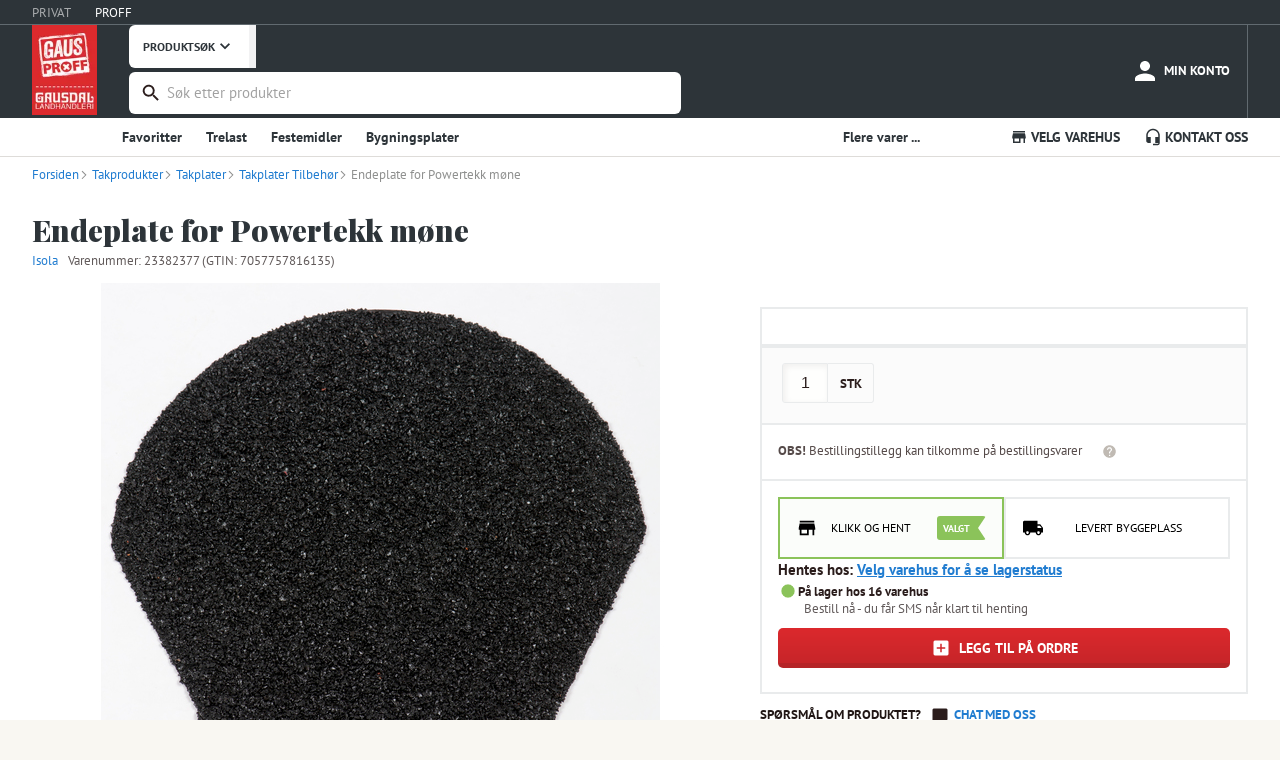

--- FILE ---
content_type: text/html; charset=utf-8
request_url: https://www.gaus.no/gausproff/produkter/takprodukter/takplater/takplater-tilbehor/23382377-endeplate-for-powertekk-mone
body_size: 17683
content:
<!DOCTYPE html><html lang="en"><head><meta charSet="utf-8" data-next-head=""/><meta name="viewport" content="width=device-width, user-scalable=no" data-next-head=""/><link rel="preload" as="image" imageSrcSet="/_next/image?url=%2Fstatic%2Fgp-logo-small.png&amp;w=96&amp;q=75 1x, /_next/image?url=%2Fstatic%2Fgp-logo-small.png&amp;w=256&amp;q=75 2x" data-next-head=""/><meta name="robots" content="noindex" data-next-head=""/><title data-next-head="">Endeplate for Powertekk møne - Gausdal Landhandleri AS</title><meta property="og:title" content="Endeplate for Powertekk møne" data-next-head=""/><meta property="og:type" content="product" data-next-head=""/><meta property="og:description" content="Endeplate for Powertekk møne.

Farge: Sort" data-next-head=""/><meta name="description" content="Endeplate for Powertekk møne.

Farge: Sort" data-next-head=""/><meta property="og:url" content="https://www.gaus.no/gausproff/produkter/takprodukter/takplater/takplater-tilbehor/23382377-endeplate-for-powertekk-mone" data-next-head=""/><meta property="og:image" content="https://cdn.byggtjeneste.no/nobb/7be16e79-4449-4da9-9804-de04bec7ce61/square" data-next-head=""/><meta name="emotion-insertion-point" content=""/><style data-emotion="mui-global 7hvpoe">html{-webkit-font-smoothing:antialiased;-moz-osx-font-smoothing:grayscale;box-sizing:border-box;-webkit-text-size-adjust:100%;}*,*::before,*::after{box-sizing:inherit;}strong,b{font-weight:700;}body{margin:0;color:rgba(0, 0, 0, 0.87);font-size:13px;font-family:PT Sans,sans-serif;font-weight:400;line-height:1.5;background-color:#fff;}@media print{body{background-color:#fff;}}body::backdrop{background-color:#fff;}</style><style data-emotion="mui-global 1prfaxn">@-webkit-keyframes mui-auto-fill{from{display:block;}}@keyframes mui-auto-fill{from{display:block;}}@-webkit-keyframes mui-auto-fill-cancel{from{display:block;}}@keyframes mui-auto-fill-cancel{from{display:block;}}</style><style data-emotion="mui-global animation-c7515d">@-webkit-keyframes animation-c7515d{0%{opacity:1;}50%{opacity:0.4;}100%{opacity:1;}}@keyframes animation-c7515d{0%{opacity:1;}50%{opacity:0.4;}100%{opacity:1;}}</style><style data-emotion="mui 1w1fj9y 14ahlbq ri9a6k 1asab5l 1o7e5fn 1mopp74 5jvwui 13w895p k5r9zn 3w217i nxdqck gooz4r is1b5t cl1w12 7duj37 vcryad fvgl9b 5v2ak0 w4cd9x rv4tgh 2dll2f wc3ncy 1q1ximw 1deoeim 725nxe 11d6ku0 lv5d3t juqnns 1ksyc2x 1045hs8 1d3bbye 13k3rro 152m703 oxcnx7 12sebaf p7ljmd 1s77hza 19fivrb 1pz85rs 1ayibjg jh5j78 1m81rge 1h7anqn 1f0a3zm fik78i wnwrdt k8exr7 1m8ddjq 137n0we aqrr0n otn0ly 17sbd9w u4pdnq 1hvjiiq nhmra7 1fwtm87 12rpkny 16em5gg kdoebm ts4g3m 1a4nxq2 yau2cd 1j2aunj k2wu4n 1mq95ps 1lhxhwu 1o6ut8k 1292ds4 1l7oe75 zfo7a6 13u7a0g 1h7zkqc jfzixq thyt9f 1f214qg jq47qd 1bsvqlj 1ddcwig 1pfmo60 4qioen 1wx8nj0 1k20c97 14npj79 16hy1ud 6voqg6 wnfue5 1y6dzpy vuxf0f 1ivdkr8 f8wb7g 1cbf1l2 15830to 9vd5ud op410b i3c37b d4l3v0 abqyn 85ovdm 1ujsey8 wa9jq2 1bx9lng 18dxuvl 7kt9bl u0yk2m 1fhw8oi 1t1ui0w 1acx9nq 1yssly2 habyoy 1j7wxyh 3ocb4w 1l54e3k gy6ndt yf9xr6 1bcivys 6bq9ej">.mui-1w1fj9y{height:25px;display:-webkit-box;display:-webkit-flex;display:-ms-flexbox;display:flex;-webkit-align-items:center;-webkit-box-align:center;-ms-flex-align:center;align-items:center;background-color:#2D3439;border-bottom:1px solid #616A70;}.mui-14ahlbq{max-width:1700px;width:100%;padding-right:16px;padding-left:16px;margin-right:auto;margin-left:auto;padding-right:0px;display:-webkit-box;display:-webkit-flex;display:-ms-flexbox;display:flex;}@media (min-width:992px){.mui-14ahlbq{padding-right:24px;padding-left:24px;}}@media (min-width:1200px){.mui-14ahlbq{padding-right:32px;padding-left:32px;}}@media (max-width:768px){.mui-14ahlbq{padding-right:8px;padding-left:8px;}}.mui-ri9a6k{touch-action:manipulation;-webkit-text-decoration:none;text-decoration:none;background-color:transparent;cursor:pointer;font-size:inherit;color:#1e90dc;margin-right:24px;color:rgba(255,255,255,0.59);}.mui-ri9a6k:hover,.mui-ri9a6k:focus{color:#DD2A2E;-webkit-text-decoration:none;text-decoration:none;}.mui-ri9a6k:hover,.mui-ri9a6k:focus{color:#FFFFFF;-webkit-text-decoration:none;text-decoration:none;}.mui-1asab5l{touch-action:manipulation;-webkit-text-decoration:none;text-decoration:none;background-color:transparent;cursor:pointer;font-size:inherit;color:#DD2A2E;margin-right:24px;color:#fff;}.mui-1asab5l:hover,.mui-1asab5l:focus{color:#DD2A2E;-webkit-text-decoration:none;text-decoration:none;}.mui-1asab5l:hover,.mui-1asab5l:focus{color:#FFFFFF;-webkit-text-decoration:none;text-decoration:none;}.mui-1o7e5fn{background-color:#2D3439;margin:0;color:#FFFFFF;}.mui-1mopp74{display:contents;}@media (max-width:768px){.mui-1mopp74{display:none;}}.mui-5jvwui{width:auto;padding-top:0;padding-bottom:0.5rem;margin-right:8px;margin-bottom:-45px;}.mui-13w895p{display:none;cursor:pointer;}@media (max-width:768px){.mui-13w895p{display:contents;}}.mui-k5r9zn{-webkit-flex:1;-ms-flex:1;flex:1;display:-webkit-box;display:-webkit-flex;display:-ms-flexbox;display:flex;-webkit-align-items:center;-webkit-box-align:center;-ms-flex-align:center;align-items:center;-webkit-box-pack:end;-ms-flex-pack:end;-webkit-justify-content:flex-end;justify-content:flex-end;overflow-x:hidden;margin-left:24px;}.mui-3w217i{min-width:0;padding:0;margin:0;border:0;width:100%;display:-webkit-box;display:-webkit-flex;display:-ms-flexbox;display:flex;-webkit-align-items:center;-webkit-box-align:center;-ms-flex-align:center;align-items:center;}.mui-nxdqck{background:#fff;color:#2D3439;font-size:12px;font-weight:700;font-family:"PT Sans",sans-serif;padding:0 14px;border:none;border-right:7px solid #F2F2F3;height:42.5px;border-bottom-left-radius:6px;border-top-left-radius:6px;margin-right:-5px;display:-webkit-box;display:-webkit-flex;display:-ms-flexbox;display:flex;-webkit-align-items:center;-webkit-box-align:center;-ms-flex-align:center;align-items:center;}.mui-gooz4r{-webkit-user-select:none;-moz-user-select:none;-ms-user-select:none;user-select:none;width:1em;height:1em;display:inline-block;-webkit-flex-shrink:0;-ms-flex-negative:0;flex-shrink:0;-webkit-transition:fill 200ms cubic-bezier(0.4, 0, 0.2, 1) 0ms;transition:fill 200ms cubic-bezier(0.4, 0, 0.2, 1) 0ms;fill:currentColor;font-size:1.3928571428571428rem;font-size:20px!important;}.mui-is1b5t{width:100%;}.mui-is1b5t.Mui-focused .MuiAutocomplete-clearIndicator{visibility:visible;}@media (pointer: fine){.mui-is1b5t:hover .MuiAutocomplete-clearIndicator{visibility:visible;}}.mui-is1b5t .MuiAutocomplete-tag{margin:3px;max-width:calc(100% - 6px);}.MuiAutocomplete-hasPopupIcon.mui-is1b5t .MuiAutocomplete-inputRoot,.MuiAutocomplete-hasClearIcon.mui-is1b5t .MuiAutocomplete-inputRoot{padding-right:30px;}.MuiAutocomplete-hasPopupIcon.MuiAutocomplete-hasClearIcon.mui-is1b5t .MuiAutocomplete-inputRoot{padding-right:56px;}.mui-is1b5t .MuiAutocomplete-inputRoot .MuiAutocomplete-input{width:0;min-width:30px;}.mui-is1b5t .MuiInput-root{padding-bottom:1px;}.mui-is1b5t .MuiInput-root .MuiInput-input{padding:4px 4px 4px 0px;}.mui-is1b5t .MuiInput-root.MuiInputBase-sizeSmall .MuiInput-input{padding:2px 4px 3px 0;}.mui-is1b5t .MuiOutlinedInput-root{padding:9px;}.MuiAutocomplete-hasPopupIcon.mui-is1b5t .MuiOutlinedInput-root,.MuiAutocomplete-hasClearIcon.mui-is1b5t .MuiOutlinedInput-root{padding-right:39px;}.MuiAutocomplete-hasPopupIcon.MuiAutocomplete-hasClearIcon.mui-is1b5t .MuiOutlinedInput-root{padding-right:65px;}.mui-is1b5t .MuiOutlinedInput-root .MuiAutocomplete-input{padding:7.5px 4px 7.5px 5px;}.mui-is1b5t .MuiOutlinedInput-root .MuiAutocomplete-endAdornment{right:9px;}.mui-is1b5t .MuiOutlinedInput-root.MuiInputBase-sizeSmall{padding-top:6px;padding-bottom:6px;padding-left:6px;}.mui-is1b5t .MuiOutlinedInput-root.MuiInputBase-sizeSmall .MuiAutocomplete-input{padding:2.5px 4px 2.5px 8px;}.mui-is1b5t .MuiFilledInput-root{padding-top:19px;padding-left:8px;}.MuiAutocomplete-hasPopupIcon.mui-is1b5t .MuiFilledInput-root,.MuiAutocomplete-hasClearIcon.mui-is1b5t .MuiFilledInput-root{padding-right:39px;}.MuiAutocomplete-hasPopupIcon.MuiAutocomplete-hasClearIcon.mui-is1b5t .MuiFilledInput-root{padding-right:65px;}.mui-is1b5t .MuiFilledInput-root .MuiFilledInput-input{padding:7px 4px;}.mui-is1b5t .MuiFilledInput-root .MuiAutocomplete-endAdornment{right:9px;}.mui-is1b5t .MuiFilledInput-root.MuiInputBase-sizeSmall{padding-bottom:1px;}.mui-is1b5t .MuiFilledInput-root.MuiInputBase-sizeSmall .MuiFilledInput-input{padding:2.5px 4px;}.mui-is1b5t .MuiInputBase-hiddenLabel{padding-top:8px;}.mui-is1b5t .MuiFilledInput-root.MuiInputBase-hiddenLabel{padding-top:0;padding-bottom:0;}.mui-is1b5t .MuiFilledInput-root.MuiInputBase-hiddenLabel .MuiAutocomplete-input{padding-top:16px;padding-bottom:17px;}.mui-is1b5t .MuiFilledInput-root.MuiInputBase-hiddenLabel.MuiInputBase-sizeSmall .MuiAutocomplete-input{padding-top:8px;padding-bottom:9px;}.mui-is1b5t .MuiAutocomplete-input{-webkit-box-flex:1;-webkit-flex-grow:1;-ms-flex-positive:1;flex-grow:1;text-overflow:ellipsis;opacity:0;}.mui-is1b5t .MuiAutocomplete-input{opacity:1;}.mui-cl1w12{display:-webkit-inline-box;display:-webkit-inline-flex;display:-ms-inline-flexbox;display:inline-flex;-webkit-flex-direction:column;-ms-flex-direction:column;flex-direction:column;position:relative;min-width:0;padding:0;margin:0;border:0;vertical-align:top;margin-top:8px;margin-bottom:4px;width:100%;background-color:#FFFFFF;margin-top:4px;border-radius:6px;border:2px solid transparent;}.mui-cl1w12:focus-within{border-color:#2B1D1C;}.mui-cl1w12 fieldset{border:0;}.mui-cl1w12 .MuiOutlinedInput-root{padding-top:2px;padding-bottom:2px;padding-right:3px;font-size:0.9375rem;height:38.4px;}.mui-7duj37{font-size:13px;font-family:PT Sans,sans-serif;font-weight:400;line-height:1.4375em;color:rgba(0, 0, 0, 0.87);box-sizing:border-box;position:relative;cursor:text;display:-webkit-inline-box;display:-webkit-inline-flex;display:-ms-inline-flexbox;display:inline-flex;-webkit-align-items:center;-webkit-box-align:center;-ms-flex-align:center;align-items:center;width:100%;position:relative;border-radius:4px;padding-left:14px;padding-right:14px;}.mui-7duj37.Mui-disabled{color:rgba(0, 0, 0, 0.38);cursor:default;}.mui-7duj37:hover .MuiOutlinedInput-notchedOutline{border-color:rgba(0, 0, 0, 0.87);}@media (hover: none){.mui-7duj37:hover .MuiOutlinedInput-notchedOutline{border-color:rgba(0, 0, 0, 0.23);}}.mui-7duj37.Mui-focused .MuiOutlinedInput-notchedOutline{border-width:2px;}.mui-7duj37.Mui-focused .MuiOutlinedInput-notchedOutline{border-color:#1976d2;}.mui-7duj37.Mui-error .MuiOutlinedInput-notchedOutline{border-color:#d32f2f;}.mui-7duj37.Mui-disabled .MuiOutlinedInput-notchedOutline{border-color:rgba(0, 0, 0, 0.26);}.mui-vcryad{-webkit-user-select:none;-moz-user-select:none;-ms-user-select:none;user-select:none;width:1em;height:1em;display:inline-block;-webkit-flex-shrink:0;-ms-flex-negative:0;flex-shrink:0;-webkit-transition:fill 200ms cubic-bezier(0.4, 0, 0.2, 1) 0ms;transition:fill 200ms cubic-bezier(0.4, 0, 0.2, 1) 0ms;fill:currentColor;font-size:1.3928571428571428rem;}.mui-fvgl9b{font:inherit;letter-spacing:inherit;color:currentColor;padding:4px 0 5px;border:0;box-sizing:content-box;background:none;height:1.4375em;margin:0;-webkit-tap-highlight-color:transparent;display:block;min-width:0;width:100%;-webkit-animation-name:mui-auto-fill-cancel;animation-name:mui-auto-fill-cancel;-webkit-animation-duration:10ms;animation-duration:10ms;padding:16.5px 14px;padding-left:0;padding-right:0;}.mui-fvgl9b::-webkit-input-placeholder{color:currentColor;opacity:0.42;-webkit-transition:opacity 200ms cubic-bezier(0.4, 0, 0.2, 1) 0ms;transition:opacity 200ms cubic-bezier(0.4, 0, 0.2, 1) 0ms;}.mui-fvgl9b::-moz-placeholder{color:currentColor;opacity:0.42;-webkit-transition:opacity 200ms cubic-bezier(0.4, 0, 0.2, 1) 0ms;transition:opacity 200ms cubic-bezier(0.4, 0, 0.2, 1) 0ms;}.mui-fvgl9b::-ms-input-placeholder{color:currentColor;opacity:0.42;-webkit-transition:opacity 200ms cubic-bezier(0.4, 0, 0.2, 1) 0ms;transition:opacity 200ms cubic-bezier(0.4, 0, 0.2, 1) 0ms;}.mui-fvgl9b:focus{outline:0;}.mui-fvgl9b:invalid{box-shadow:none;}.mui-fvgl9b::-webkit-search-decoration{-webkit-appearance:none;}label[data-shrink=false]+.MuiInputBase-formControl .mui-fvgl9b::-webkit-input-placeholder{opacity:0!important;}label[data-shrink=false]+.MuiInputBase-formControl .mui-fvgl9b::-moz-placeholder{opacity:0!important;}label[data-shrink=false]+.MuiInputBase-formControl .mui-fvgl9b::-ms-input-placeholder{opacity:0!important;}label[data-shrink=false]+.MuiInputBase-formControl .mui-fvgl9b:focus::-webkit-input-placeholder{opacity:0.42;}label[data-shrink=false]+.MuiInputBase-formControl .mui-fvgl9b:focus::-moz-placeholder{opacity:0.42;}label[data-shrink=false]+.MuiInputBase-formControl .mui-fvgl9b:focus::-ms-input-placeholder{opacity:0.42;}.mui-fvgl9b.Mui-disabled{opacity:1;-webkit-text-fill-color:rgba(0, 0, 0, 0.38);}.mui-fvgl9b:-webkit-autofill{-webkit-animation-duration:5000s;animation-duration:5000s;-webkit-animation-name:mui-auto-fill;animation-name:mui-auto-fill;}.mui-fvgl9b:-webkit-autofill{border-radius:inherit;}.mui-5v2ak0{text-align:left;position:absolute;bottom:0;right:0;top:-5px;left:0;margin:0;padding:0 8px;pointer-events:none;border-radius:inherit;border-style:solid;border-width:1px;overflow:hidden;min-width:0%;border-color:rgba(0, 0, 0, 0.23);}.mui-w4cd9x{float:unset;width:auto;overflow:hidden;padding:0;line-height:11px;-webkit-transition:width 150ms cubic-bezier(0.0, 0, 0.2, 1) 0ms;transition:width 150ms cubic-bezier(0.0, 0, 0.2, 1) 0ms;}.mui-rv4tgh{display:block;min-width:135px;line-height:68px;font-size:.8125rem;position:relative;font-weight:bold;color:#fff;text-transform:uppercase;-webkit-text-decoration:none;text-decoration:none;display:-webkit-box;display:-webkit-flex;display:-ms-flexbox;display:flex;-webkit-align-items:center;-webkit-box-align:center;-ms-flex-align:center;align-items:center;-webkit-box-pack:center;-ms-flex-pack:center;-webkit-justify-content:center;justify-content:center;display:-webkit-box;display:-webkit-flex;display:-ms-flexbox;display:flex;-webkit-flex-direction:column;-ms-flex-direction:column;flex-direction:column;-webkit-align-items:center;-webkit-box-align:center;-ms-flex-align:center;align-items:center;-webkit-box-pack:center;-ms-flex-pack:center;-webkit-justify-content:center;justify-content:center;height:100%;height:68px;min-width:auto;margin-left:8px;font-size:11px;font-weight:bold;}.mui-rv4tgh:hover{color:#fff;background-color:rgba(245,245,245,0.1);cursor:pointer;}.mui-2dll2f{-webkit-user-select:none;-moz-user-select:none;-ms-user-select:none;user-select:none;width:1em;height:1em;display:inline-block;-webkit-flex-shrink:0;-ms-flex-negative:0;flex-shrink:0;-webkit-transition:fill 200ms cubic-bezier(0.4, 0, 0.2, 1) 0ms;transition:fill 200ms cubic-bezier(0.4, 0, 0.2, 1) 0ms;fill:currentColor;font-size:1.3928571428571428rem;font-size:30px!important;}.mui-wc3ncy{display:block;line-height:14px;margin-top:2px;margin-top:4px;font-size:11px;}.mui-1q1ximw{display:block;min-width:135px;line-height:68px;font-size:.8125rem;position:relative;font-weight:bold;color:#fff;text-transform:uppercase;-webkit-text-decoration:none;text-decoration:none;display:-webkit-box;display:-webkit-flex;display:-ms-flexbox;display:flex;-webkit-align-items:center;-webkit-box-align:center;-ms-flex-align:center;align-items:center;-webkit-box-pack:center;-ms-flex-pack:center;-webkit-justify-content:center;justify-content:center;}.mui-1q1ximw:hover{color:#fff;background-color:rgba(245,245,245,0.1);cursor:pointer;}@media (max-width:768px){.mui-1q1ximw{display:-webkit-box;display:-webkit-flex;display:-ms-flexbox;display:flex;-webkit-flex-direction:column;-ms-flex-direction:column;flex-direction:column;-webkit-align-items:center;-webkit-box-align:center;-ms-flex-align:center;align-items:center;-webkit-box-pack:center;-ms-flex-pack:center;-webkit-justify-content:center;justify-content:center;height:68px;min-width:auto;margin-left:8px;font-size:11px;font-weight:bold;}}@media (min-width:768px){.mui-1q1ximw{border-right:1px solid #616A70;}}.mui-1deoeim{position:relative;display:-webkit-inline-box;display:-webkit-inline-flex;display:-ms-inline-flexbox;display:inline-flex;vertical-align:middle;-webkit-flex-shrink:0;-ms-flex-negative:0;flex-shrink:0;}@media (min-width:768px){.mui-1deoeim{margin-right:4px;}}.mui-1deoeim .MuiBadge-badge{background-color:#8BC35A;color:white;right:8px;top:2px;}.mui-725nxe{-webkit-user-select:none;-moz-user-select:none;-ms-user-select:none;user-select:none;width:1em;height:1em;display:inline-block;-webkit-flex-shrink:0;-ms-flex-negative:0;flex-shrink:0;-webkit-transition:fill 200ms cubic-bezier(0.4, 0, 0.2, 1) 0ms;transition:fill 200ms cubic-bezier(0.4, 0, 0.2, 1) 0ms;fill:currentColor;font-size:1.3928571428571428rem;font-size:30px!important;}.mui-11d6ku0{display:-webkit-box;display:-webkit-flex;display:-ms-flexbox;display:flex;-webkit-flex-direction:row;-ms-flex-direction:row;flex-direction:row;-webkit-box-flex-wrap:wrap;-webkit-flex-wrap:wrap;-ms-flex-wrap:wrap;flex-wrap:wrap;-webkit-box-pack:center;-ms-flex-pack:center;-webkit-justify-content:center;justify-content:center;-webkit-align-content:center;-ms-flex-line-pack:center;align-content:center;-webkit-align-items:center;-webkit-box-align:center;-ms-flex-align:center;align-items:center;position:absolute;box-sizing:border-box;font-family:PT Sans,sans-serif;font-weight:500;font-size:0.6964285714285714rem;min-width:20px;line-height:1;padding:0 6px;height:20px;border-radius:10px;z-index:1;-webkit-transition:-webkit-transform 225ms cubic-bezier(0.4, 0, 0.2, 1) 0ms;transition:transform 225ms cubic-bezier(0.4, 0, 0.2, 1) 0ms;top:0;right:0;-webkit-transform:scale(1) translate(50%, -50%);-moz-transform:scale(1) translate(50%, -50%);-ms-transform:scale(1) translate(50%, -50%);transform:scale(1) translate(50%, -50%);transform-origin:100% 0%;-webkit-transition:-webkit-transform 195ms cubic-bezier(0.4, 0, 0.2, 1) 0ms;transition:transform 195ms cubic-bezier(0.4, 0, 0.2, 1) 0ms;}.mui-11d6ku0.MuiBadge-invisible{-webkit-transform:scale(0) translate(50%, -50%);-moz-transform:scale(0) translate(50%, -50%);-ms-transform:scale(0) translate(50%, -50%);transform:scale(0) translate(50%, -50%);}.mui-lv5d3t{display:block;line-height:14px;margin-top:4px;}.mui-juqnns{color:#2B1D1C;font-family:"PT Sans",Arial,sans-serif;font-size:16px;line-height:25px;font-size:13px;line-height:20px;margin:0px;padding:0px;color:#FFFFFF;}.mui-1ksyc2x{height:38px;overflow:hidden;background-color:#FFFFFF;box-shadow:0 1px 0 0 #DEDCD9;margin-bottom:1px;}.mui-1045hs8{max-width:1700px;width:100%;padding-right:16px;padding-left:16px;margin-right:auto;margin-left:auto;}@media (min-width:992px){.mui-1045hs8{padding-right:24px;padding-left:24px;}}@media (min-width:1200px){.mui-1045hs8{padding-right:32px;padding-left:32px;}}.mui-1d3bbye{box-sizing:border-box;display:-webkit-box;display:-webkit-flex;display:-ms-flexbox;display:flex;-webkit-box-flex-wrap:wrap;-webkit-flex-wrap:wrap;-ms-flex-wrap:wrap;flex-wrap:wrap;width:100%;-webkit-flex-direction:row;-ms-flex-direction:row;flex-direction:row;}.mui-13k3rro{box-sizing:border-box;margin:0;-webkit-flex-direction:row;-ms-flex-direction:row;flex-direction:row;-webkit-flex-basis:66.666667%;-ms-flex-preferred-size:66.666667%;flex-basis:66.666667%;-webkit-box-flex:0;-webkit-flex-grow:0;-ms-flex-positive:0;flex-grow:0;max-width:66.666667%;}@media (min-width:768px){.mui-13k3rro{-webkit-flex-basis:66.666667%;-ms-flex-preferred-size:66.666667%;flex-basis:66.666667%;-webkit-box-flex:0;-webkit-flex-grow:0;-ms-flex-positive:0;flex-grow:0;max-width:66.666667%;}}@media (min-width:992px){.mui-13k3rro{-webkit-flex-basis:66.666667%;-ms-flex-preferred-size:66.666667%;flex-basis:66.666667%;-webkit-box-flex:0;-webkit-flex-grow:0;-ms-flex-positive:0;flex-grow:0;max-width:66.666667%;}}@media (min-width:1200px){.mui-13k3rro{-webkit-flex-basis:75%;-ms-flex-preferred-size:75%;flex-basis:75%;-webkit-box-flex:0;-webkit-flex-grow:0;-ms-flex-positive:0;flex-grow:0;max-width:75%;}}.mui-152m703{-webkit-text-decoration:none;text-decoration:none;display:-webkit-inline-box;display:-webkit-inline-flex;display:-ms-inline-flexbox;display:inline-flex;-webkit-align-items:center;-webkit-box-align:center;-ms-flex-align:center;align-items:center;font-weight:700;font-size:14px;line-height:38px;cursor:pointer;border:0;background:none;font-family:"PT Sans",Arial,sans-serif;color:#2D3439;}.mui-152m703:hover{color:#2D3439;-webkit-text-decoration:none;text-decoration:none;}.mui-152m703:visited{color:#2D3439;-webkit-text-decoration:none;text-decoration:none;}.mui-oxcnx7{-webkit-user-select:none;-moz-user-select:none;-ms-user-select:none;user-select:none;width:1em;height:1em;display:inline-block;-webkit-flex-shrink:0;-ms-flex-negative:0;flex-shrink:0;-webkit-transition:fill 200ms cubic-bezier(0.4, 0, 0.2, 1) 0ms;transition:fill 200ms cubic-bezier(0.4, 0, 0.2, 1) 0ms;fill:currentColor;font-size:inherit;font-size:1.125rem!important;margin-right:3px;}.mui-12sebaf{list-style:none;padding:0px;margin:0px;}.mui-p7ljmd{display:inline-block;padding:0px;margin:0px;position:relative;margin-right:24px;}.mui-1s77hza{box-sizing:border-box;margin:0;-webkit-flex-direction:row;-ms-flex-direction:row;flex-direction:row;-webkit-flex-basis:33.333333%;-ms-flex-preferred-size:33.333333%;flex-basis:33.333333%;-webkit-box-flex:0;-webkit-flex-grow:0;-ms-flex-positive:0;flex-grow:0;max-width:33.333333%;}@media (min-width:768px){.mui-1s77hza{-webkit-flex-basis:33.333333%;-ms-flex-preferred-size:33.333333%;flex-basis:33.333333%;-webkit-box-flex:0;-webkit-flex-grow:0;-ms-flex-positive:0;flex-grow:0;max-width:33.333333%;}}@media (min-width:992px){.mui-1s77hza{-webkit-flex-basis:33.333333%;-ms-flex-preferred-size:33.333333%;flex-basis:33.333333%;-webkit-box-flex:0;-webkit-flex-grow:0;-ms-flex-positive:0;flex-grow:0;max-width:33.333333%;}}@media (min-width:1200px){.mui-1s77hza{-webkit-flex-basis:25%;-ms-flex-preferred-size:25%;flex-basis:25%;-webkit-box-flex:0;-webkit-flex-grow:0;-ms-flex-positive:0;flex-grow:0;max-width:25%;}}.mui-19fivrb{list-style:none;padding:0px;margin:0px;text-align:right;}.mui-1pz85rs{display:inline-block;padding:0px;margin:0px;position:relative;margin-right:24px;margin-right:0px;margin-left:24px;}.mui-1ayibjg{-webkit-text-decoration:none;text-decoration:none;display:-webkit-inline-box;display:-webkit-inline-flex;display:-ms-inline-flexbox;display:inline-flex;-webkit-align-items:center;-webkit-box-align:center;-ms-flex-align:center;align-items:center;font-weight:700;font-size:14px;line-height:38px;cursor:pointer;border:0;background:none;font-family:"PT Sans",Arial,sans-serif;color:#2D3439;background:none;border:none;padding:0;margin:0;cursor:pointer;font:inherit;font-weight:700;font-size:14px;line-height:38px;}.mui-1ayibjg:hover{color:#2D3439;-webkit-text-decoration:none;text-decoration:none;}.mui-1ayibjg:visited{color:#2D3439;-webkit-text-decoration:none;text-decoration:none;}.mui-jh5j78{min-height:1000px;background-color:#FBFBFB;position:relative;overflow:hidden;background-color:#FFFFFF;}.mui-1m81rge{max-width:1700px;width:100%;padding-right:16px;padding-left:16px;margin-right:auto;margin-left:auto;max-width:1366px;}@media (min-width:992px){.mui-1m81rge{padding-right:24px;padding-left:24px;}}@media (min-width:1200px){.mui-1m81rge{padding-right:32px;padding-left:32px;}}.mui-1h7anqn{display:-webkit-box;display:-webkit-flex;display:-ms-flexbox;display:flex;-webkit-flex-direction:column;-ms-flex-direction:column;flex-direction:column;-webkit-box-flex-wrap:wrap;-webkit-flex-wrap:wrap;-ms-flex-wrap:wrap;flex-wrap:wrap;}.mui-1f0a3zm{line-height:35px;display:'flex';}.mui-fik78i{-webkit-user-select:none;-moz-user-select:none;-ms-user-select:none;user-select:none;width:1em;height:1em;display:inline-block;-webkit-flex-shrink:0;-ms-flex-negative:0;flex-shrink:0;-webkit-transition:fill 200ms cubic-bezier(0.4, 0, 0.2, 1) 0ms;transition:fill 200ms cubic-bezier(0.4, 0, 0.2, 1) 0ms;fill:currentColor;font-size:1.3928571428571428rem;color:rgba(32,33,32,0.5);display:-webkit-inline-box;display:-webkit-inline-flex;display:-ms-inline-flexbox;display:inline-flex;vertical-align:middle;text-align:left;font-size:10px!important;margin-right:10;}.mui-wnwrdt{color:rgba(32,33,32,0.5);}.mui-k8exr7{display:-webkit-box;display:-webkit-flex;display:-ms-flexbox;display:flex;-webkit-align-items:flex-end;-webkit-box-align:flex-end;-ms-flex-align:flex-end;align-items:flex-end;}.mui-k8exr7 >span{margin-left:15px!important;}.mui-1m8ddjq{font-family:"Playfair Display",Arial,sans-serif;color:#2D3439;font-weight:normal;font-size:120px;line-height:147px;line-height:125%;margin:0px;padding:0px;font-size:30px;margin-top:25px;margin-bottom:25px;margin-top:20px;margin-bottom:5px;}@media (max-width:768px){.mui-1m8ddjq{padding-right:8px;padding-left:8px;}}.mui-137n0we{box-sizing:border-box;display:-webkit-box;display:-webkit-flex;display:-ms-flexbox;display:flex;-webkit-box-flex-wrap:wrap;-webkit-flex-wrap:wrap;-ms-flex-wrap:wrap;flex-wrap:wrap;width:100%;-webkit-flex-direction:row;-ms-flex-direction:row;flex-direction:row;width:calc(100% + 32px);margin-left:calc(-1 * 32px);}.mui-137n0we>.MuiGrid-item{padding-left:32px;}.mui-aqrr0n{box-sizing:border-box;margin:0;-webkit-flex-direction:row;-ms-flex-direction:row;flex-direction:row;-webkit-flex-basis:100%;-ms-flex-preferred-size:100%;flex-basis:100%;-webkit-box-flex:0;-webkit-flex-grow:0;-ms-flex-positive:0;flex-grow:0;max-width:100%;}@media (min-width:768px){.mui-aqrr0n{-webkit-flex-basis:50%;-ms-flex-preferred-size:50%;flex-basis:50%;-webkit-box-flex:0;-webkit-flex-grow:0;-ms-flex-positive:0;flex-grow:0;max-width:50%;}}@media (min-width:992px){.mui-aqrr0n{-webkit-flex-basis:58.333333%;-ms-flex-preferred-size:58.333333%;flex-basis:58.333333%;-webkit-box-flex:0;-webkit-flex-grow:0;-ms-flex-positive:0;flex-grow:0;max-width:58.333333%;}}@media (min-width:1200px){.mui-aqrr0n{-webkit-flex-basis:58.333333%;-ms-flex-preferred-size:58.333333%;flex-basis:58.333333%;-webkit-box-flex:0;-webkit-flex-grow:0;-ms-flex-positive:0;flex-grow:0;max-width:58.333333%;}}.mui-otn0ly .image-gallery-slide .image-gallery-image{max-width:100%;width:auto;}.mui-otn0ly .fullscreen .image-gallery-slide .image-gallery-image{max-width:initial;width:100%;}.mui-17sbd9w{box-sizing:border-box;margin:0;-webkit-flex-direction:row;-ms-flex-direction:row;flex-direction:row;-webkit-flex-basis:100%;-ms-flex-preferred-size:100%;flex-basis:100%;-webkit-box-flex:0;-webkit-flex-grow:0;-ms-flex-positive:0;flex-grow:0;max-width:100%;}@media (min-width:768px){.mui-17sbd9w{-webkit-flex-basis:50%;-ms-flex-preferred-size:50%;flex-basis:50%;-webkit-box-flex:0;-webkit-flex-grow:0;-ms-flex-positive:0;flex-grow:0;max-width:50%;}}@media (min-width:992px){.mui-17sbd9w{-webkit-flex-basis:41.666667%;-ms-flex-preferred-size:41.666667%;flex-basis:41.666667%;-webkit-box-flex:0;-webkit-flex-grow:0;-ms-flex-positive:0;flex-grow:0;max-width:41.666667%;}}@media (min-width:1200px){.mui-17sbd9w{-webkit-flex-basis:41.666667%;-ms-flex-preferred-size:41.666667%;flex-basis:41.666667%;-webkit-box-flex:0;-webkit-flex-grow:0;-ms-flex-positive:0;flex-grow:0;max-width:41.666667%;}}.mui-u4pdnq{padding-top:15px;margin-left:5px;padding-right:24px;padding-left:24px;display:-webkit-box;display:-webkit-flex;display:-ms-flexbox;display:flex;-webkit-flex-direction:row;-ms-flex-direction:row;flex-direction:row;}@media (min-width:470px){.mui-u4pdnq{padding-bottom:9px;}}.mui-1hvjiiq{background-color:#FFFFFF;border:2px solid #E9EBEC;border-bottom-color:#E9EBEC;border-bottom-style:solid;border-bottom-width:2px;padding:15px 16px;display:-webkit-box;display:-webkit-flex;display:-ms-flexbox;display:flex;-webkit-flex-direction:row;-ms-flex-direction:row;flex-direction:row;}.mui-nhmra7{padding-top:5px;padding-left:15px;display:-webkit-box;display:-webkit-flex;display:-ms-flexbox;display:flex;}.mui-1fwtm87{padding-top:50px;background-color:#FBFBFB;border:2px solid #E9EBEC;padding-top:15px;padding-left:20px;padding-bottom:20px;}.mui-12rpkny{height:40px;width:46px;background-color:#FEFEFD;border:1px solid #E9EBEC;border-radius:3px 0 0 3px;box-shadow:inset 2px 2px 6px 0 rgba(43,29,28,0.07);float:left;text-align:center;font-size:16px;line-height:26px;color:#2b1d1c;-moz-appearance:textfield;}.mui-12rpkny::-webkit-outer-spin-button,.mui-12rpkny::-webkit-inner-spin-button{-webkit-appearance:none;margin:0;}.mui-16em5gg{height:40px;width:46px;background-color:#FBFBFB;border:1px solid #E9EBEC;border-left:none;border-color:#E9EBEC;border-radius:0 3px 3px 0;padding:0;}.mui-kdoebm{font-weight:bold;color:#2b1d1c;text-transform:uppercase;text-align:center;}.mui-ts4g3m{border-bottom:2px solid #E9EBEC;}.mui-1a4nxq2{border-right:2px solid #E9EBEC;border-left:2px solid #E9EBEC;}.mui-yau2cd{-webkit-align-items:center;-webkit-box-align:center;-ms-flex-align:center;align-items:center;height:56px;max-height:56px;background-color:#FFFFFF;border-top:2px solid #E9EBEC;padding:0px 16px;display:-webkit-box;display:-webkit-flex;display:-ms-flexbox;display:flex;-webkit-flex-direction:row;-ms-flex-direction:row;flex-direction:row;font-size:13px;font-weight:normal;color:#554A49;-webkit-box-pack:justify;-webkit-justify-content:space-between;justify-content:space-between;border-top:0;border-bottom:2px solid #E9EBEC;}.mui-k2wu4n{-webkit-user-select:none;-moz-user-select:none;-ms-user-select:none;user-select:none;width:1em;height:1em;display:inline-block;-webkit-flex-shrink:0;-ms-flex-negative:0;flex-shrink:0;-webkit-transition:fill 200ms cubic-bezier(0.4, 0, 0.2, 1) 0ms;transition:fill 200ms cubic-bezier(0.4, 0, 0.2, 1) 0ms;fill:currentColor;font-size:1.3928571428571428rem;display:-webkit-'inline-block';display:'inline-block';vertical-align:middle;margin-left:20px;font-size:15px!important;margin-right:8px;color:#C0BAB3;}#2B1D1C#2B1D1C .mui-k2wu4n:hover,.mui-k2wu4n:focus{color:#2B1D1C;}.mui-1mq95ps{display:-webkit-box;display:-webkit-flex;display:-ms-flexbox;display:flex;-webkit-flex-direction:column;-ms-flex-direction:column;flex-direction:column;gap:4px;width:100%;}@media (min-width:778px){.mui-1mq95ps{-webkit-flex-direction:row;-ms-flex-direction:row;flex-direction:row;gap:16px;}}.mui-1lhxhwu{display:-webkit-box;display:-webkit-flex;display:-ms-flexbox;display:flex;-webkit-box-pack:justify;-webkit-justify-content:space-between;justify-content:space-between;-webkit-align-items:center;-webkit-box-align:center;-ms-flex-align:center;align-items:center;padding:16px;border:2px solid #8BC35A;background-color:rgba(139, 195, 90, 0.03);cursor:pointer;text-align:left;width:100%;}.mui-1lhxhwu:hover{border-color:#8BC35A;}@media (min-width:778px){.mui-1lhxhwu{width:50%;}}.mui-1o6ut8k{font-weight:700;font-size:12px;margin:0;display:-webkit-box;display:-webkit-flex;display:-ms-flexbox;display:flex;-webkit-align-items:center;-webkit-box-align:center;-ms-flex-align:center;align-items:center;gap:8px;}.mui-1292ds4{margin-right:10px;color:#000;min-width:100px;padding-right:10px;height:0;border-bottom:12px solid #8BC35A;border-top:12px solid #8BC35A;border-right:8px solid transparent;border-radius:3px;display:inline-block;vertical-align:middle;}.mui-1l7oe75{margin-top:0px;font-size:13px;font-size:.8125rem;font-family:PT sans;text-transform:uppercase;font-weight:bold;line-height:0.1rem;margin-left:10px;}.mui-zfo7a6{display:-webkit-box;display:-webkit-flex;display:-ms-flexbox;display:flex;-webkit-box-pack:justify;-webkit-justify-content:space-between;justify-content:space-between;-webkit-align-items:center;-webkit-box-align:center;-ms-flex-align:center;align-items:center;padding:16px;border:2px solid #E9EBEC;background-color:#fff;cursor:pointer;text-align:left;width:100%;}.mui-zfo7a6:hover{border-color:#CED2D4;}@media (min-width:778px){.mui-zfo7a6{width:50%;}}.mui-13u7a0g{display:-webkit-box;display:-webkit-flex;display:-ms-flexbox;display:flex;-webkit-box-pack:justify;-webkit-justify-content:space-between;justify-content:space-between;width:100%;}@media (min-width:0px){.mui-13u7a0g{gap:5px;-webkit-flex-direction:column;-ms-flex-direction:column;flex-direction:column;}}@media (min-width:768px){.mui-13u7a0g{gap:10px;-webkit-flex-direction:row;-ms-flex-direction:row;flex-direction:row;}}.mui-1h7zkqc{color:#2B1D1C;font-family:"PT Sans",Arial,sans-serif;font-size:16px;line-height:25px;margin:0;font-size:15px;line-height:22px;}.mui-jfzixq{color:#207CD0;background:none;-webkit-text-decoration:underline;text-decoration:underline;border:none;padding:0;margin:0;cursor:pointer;font:inherit;font-weight:700;font-size:15px;}.mui-thyt9f{color:#2B1D1C;font-family:"PT Sans",Arial,sans-serif;font-size:16px;line-height:25px;margin:0;font-size:13px;line-height:20px;}.mui-1f214qg{-webkit-user-select:none;-moz-user-select:none;-ms-user-select:none;user-select:none;width:1em;height:1em;display:inline-block;-webkit-flex-shrink:0;-ms-flex-negative:0;flex-shrink:0;-webkit-transition:fill 200ms cubic-bezier(0.4, 0, 0.2, 1) 0ms;transition:fill 200ms cubic-bezier(0.4, 0, 0.2, 1) 0ms;fill:currentColor;font-size:1.3928571428571428rem;font-size:20px;}.mui-jq47qd{border:0px;color:#FFFFFF;text-transform:uppercase;vertical-align:middle;font-weight:bold;font-family:PT sans;line-height:1;border-radius:5px;cursor:pointer;text-align:center;font-size:20px;line-height:20px;padding:10px 20px 6px;background:linear-gradient(180deg,#DC292D 0%,#C72529 100%);border-bottom:5px solid #B52427;font-size:14px;line-height:30px;padding:5px 30px 0px 30px;}.mui-jq47qd:disabled{cursor:not-allowed;pointer-events:all!important;}.mui-jq47qd:hover{background:linear-gradient(180deg,#DE3D41 0%,#C9373B 100%);border-bottom:5px solid #B83539;color:#fff;}.mui-jq47qd:active{background:linear-gradient(180deg,#BB2226 0%,#A91F23 100%);border-bottom:5px solid #981E21;}.mui-jq47qd:disabled{background:#E9EBEC;box-shadow:0px 6px 0px #E9EBEC;color:#A3A9AE;border-color:#E9EBEC;}.mui-1bsvqlj{-webkit-user-select:none;-moz-user-select:none;-ms-user-select:none;user-select:none;width:1em;height:1em;display:inline-block;-webkit-flex-shrink:0;-ms-flex-negative:0;flex-shrink:0;-webkit-transition:fill 200ms cubic-bezier(0.4, 0, 0.2, 1) 0ms;transition:fill 200ms cubic-bezier(0.4, 0, 0.2, 1) 0ms;fill:currentColor;font-size:1.3928571428571428rem;font-size:20px!important;margin-right:8px;color:white;vertical-align:middle;display:-webkit-inline-box;display:-webkit-inline-flex;display:-ms-inline-flexbox;display:inline-flex;margin-bottom:3px;}.mui-1ddcwig{font-size:.8125rem;line-height:22px;font-weight:bold;color:#201615;text-transform:uppercase;margin-top:10px;}.mui-1pfmo60{-webkit-user-select:none;-moz-user-select:none;-ms-user-select:none;user-select:none;width:1em;height:1em;display:inline-block;-webkit-flex-shrink:0;-ms-flex-negative:0;flex-shrink:0;-webkit-transition:fill 200ms cubic-bezier(0.4, 0, 0.2, 1) 0ms;transition:fill 200ms cubic-bezier(0.4, 0, 0.2, 1) 0ms;fill:currentColor;font-size:1.3928571428571428rem;margin-right:5px;margin-left:10px;color:#2B1D1C;display:-webkit-inline-box;display:-webkit-inline-flex;display:-ms-inline-flexbox;display:inline-flex;vertical-align:middle;text-align:left;font-size:18px!important;display:-webkit-inline-box;display:-webkit-inline-flex;display:-ms-inline-flexbox;display:inline-flex;vertical-align:middle;}.mui-4qioen{color:#2B1D1C;font-family:"PT Sans",Arial,sans-serif;font-size:16px;line-height:25px;font-size:13px;line-height:20px;}.mui-1wx8nj0{background-color:#FBFBFB;overflow:hidden;position:relative;min-height:calc(100vh + 51px);}.mui-1k20c97{box-sizing:border-box;margin:0;-webkit-flex-direction:row;-ms-flex-direction:row;flex-direction:row;-webkit-flex-basis:100%;-ms-flex-preferred-size:100%;flex-basis:100%;-webkit-box-flex:0;-webkit-flex-grow:0;-ms-flex-positive:0;flex-grow:0;max-width:100%;}@media (min-width:768px){.mui-1k20c97{-webkit-flex-basis:100%;-ms-flex-preferred-size:100%;flex-basis:100%;-webkit-box-flex:0;-webkit-flex-grow:0;-ms-flex-positive:0;flex-grow:0;max-width:100%;}}@media (min-width:992px){.mui-1k20c97{-webkit-flex-basis:58.333333%;-ms-flex-preferred-size:58.333333%;flex-basis:58.333333%;-webkit-box-flex:0;-webkit-flex-grow:0;-ms-flex-positive:0;flex-grow:0;max-width:58.333333%;}}@media (min-width:1200px){.mui-1k20c97{-webkit-flex-basis:58.333333%;-ms-flex-preferred-size:58.333333%;flex-basis:58.333333%;-webkit-box-flex:0;-webkit-flex-grow:0;-ms-flex-positive:0;flex-grow:0;max-width:58.333333%;}}.mui-14npj79{color:#2D3439;font-family:"PT Sans",Arial,sans-serif;font-size:23px;line-height:31px;font-weight:bold;margin:0px;padding:0px;}.mui-16hy1ud{margin-bottom:15px;}.mui-16hy1ud >span{font-size:16px;line-height:25px;white-space:pre-wrap;}.mui-6voqg6{background-color:#fff;color:rgba(0, 0, 0, 0.87);-webkit-transition:box-shadow 300ms cubic-bezier(0.4, 0, 0.2, 1) 0ms;transition:box-shadow 300ms cubic-bezier(0.4, 0, 0.2, 1) 0ms;box-shadow:var(--Paper-shadow);background-image:var(--Paper-overlay);position:relative;-webkit-transition:margin 150ms cubic-bezier(0.4, 0, 0.2, 1) 0ms;transition:margin 150ms cubic-bezier(0.4, 0, 0.2, 1) 0ms;overflow-anchor:none;}.mui-6voqg6::before{position:absolute;left:0;top:-1px;right:0;height:1px;content:"";opacity:1;background-color:rgba(0, 0, 0, 0.12);-webkit-transition:opacity 150ms cubic-bezier(0.4, 0, 0.2, 1) 0ms,background-color 150ms cubic-bezier(0.4, 0, 0.2, 1) 0ms;transition:opacity 150ms cubic-bezier(0.4, 0, 0.2, 1) 0ms,background-color 150ms cubic-bezier(0.4, 0, 0.2, 1) 0ms;}.mui-6voqg6:first-of-type::before{display:none;}.mui-6voqg6.Mui-expanded::before{opacity:0;}.mui-6voqg6.Mui-expanded:first-of-type{margin-top:0;}.mui-6voqg6.Mui-expanded:last-of-type{margin-bottom:0;}.mui-6voqg6.Mui-expanded+.mui-6voqg6.Mui-expanded::before{display:none;}.mui-6voqg6.Mui-disabled{background-color:rgba(0, 0, 0, 0.12);}.mui-6voqg6:before{background-color:transparent!important;}.mui-wnfue5{all:unset;}.mui-1y6dzpy{display:-webkit-inline-box;display:-webkit-inline-flex;display:-ms-inline-flexbox;display:inline-flex;-webkit-align-items:center;-webkit-box-align:center;-ms-flex-align:center;align-items:center;-webkit-box-pack:center;-ms-flex-pack:center;-webkit-justify-content:center;justify-content:center;position:relative;box-sizing:border-box;-webkit-tap-highlight-color:transparent;background-color:transparent;outline:0;border:0;margin:0;border-radius:0;padding:0;cursor:pointer;-webkit-user-select:none;-moz-user-select:none;-ms-user-select:none;user-select:none;vertical-align:middle;-moz-appearance:none;-webkit-appearance:none;-webkit-text-decoration:none;text-decoration:none;color:inherit;display:-webkit-box;display:-webkit-flex;display:-ms-flexbox;display:flex;width:100%;min-height:48px;padding:0px 16px;-webkit-transition:min-height 150ms cubic-bezier(0.4, 0, 0.2, 1) 0ms,background-color 150ms cubic-bezier(0.4, 0, 0.2, 1) 0ms;transition:min-height 150ms cubic-bezier(0.4, 0, 0.2, 1) 0ms,background-color 150ms cubic-bezier(0.4, 0, 0.2, 1) 0ms;padding:16px;background-color:#FBFBFB;border:2px solid #E9EBEC;}.mui-1y6dzpy::-moz-focus-inner{border-style:none;}.mui-1y6dzpy.Mui-disabled{pointer-events:none;cursor:default;}@media print{.mui-1y6dzpy{-webkit-print-color-adjust:exact;color-adjust:exact;}}.mui-1y6dzpy.Mui-focusVisible{background-color:rgba(0, 0, 0, 0.12);}.mui-1y6dzpy.Mui-disabled{opacity:0.38;}.mui-1y6dzpy:hover:not(.Mui-disabled){cursor:pointer;}.mui-1y6dzpy>div{margin-bottom:0px;margin-top:0px;}.mui-vuxf0f{display:-webkit-box;display:-webkit-flex;display:-ms-flexbox;display:flex;text-align:start;-webkit-box-flex:1;-webkit-flex-grow:1;-ms-flex-positive:1;flex-grow:1;margin:12px 0;}.mui-1ivdkr8{color:#2D3439;font-family:"PT Sans",Arial,sans-serif;font-size:23px;line-height:31px;font-weight:bold;margin:0px;padding:0px;font-size:18px;line-height:27px;}.mui-f8wb7g{display:-webkit-box;display:-webkit-flex;display:-ms-flexbox;display:flex;color:rgba(0, 0, 0, 0.54);-webkit-transform:rotate(0deg);-moz-transform:rotate(0deg);-ms-transform:rotate(0deg);transform:rotate(0deg);-webkit-transition:-webkit-transform 150ms cubic-bezier(0.4, 0, 0.2, 1) 0ms;transition:transform 150ms cubic-bezier(0.4, 0, 0.2, 1) 0ms;}.mui-f8wb7g.Mui-expanded{-webkit-transform:rotate(180deg);-moz-transform:rotate(180deg);-ms-transform:rotate(180deg);transform:rotate(180deg);}.mui-1cbf1l2{height:0;overflow:hidden;-webkit-transition:height 300ms cubic-bezier(0.4, 0, 0.2, 1) 0ms;transition:height 300ms cubic-bezier(0.4, 0, 0.2, 1) 0ms;height:auto;overflow:visible;}.mui-15830to{display:-webkit-box;display:-webkit-flex;display:-ms-flexbox;display:flex;width:100%;}.mui-9vd5ud{width:100%;}.mui-op410b{padding:8px 16px 16px;display:-webkit-box;display:-webkit-flex;display:-ms-flexbox;display:flex;-webkit-flex-direction:column!important;-ms-flex-direction:column!important;flex-direction:column!important;border-right:2px solid #E9EBEC;border-left:2px solid #E9EBEC;padding:0;}.mui-i3c37b{display:-webkit-box;display:-webkit-flex;display:-ms-flexbox;display:flex;-webkit-flex-direction:row;-ms-flex-direction:row;flex-direction:row;padding:12px 16px;gap:16px;border-bottom:2px solid #E9EBEC;-webkit-align-items:center;-webkit-box-align:center;-ms-flex-align:center;align-items:center;}.mui-i3c37b >p:first-of-type{margin:0;line-height:150%;width:100%;max-width:214px;}.mui-i3c37b >strong{color:#DD2A2E;font-size:15px;line-height:150%;}.mui-d4l3v0{color:#2B1D1C;font-family:"PT Sans",Arial,sans-serif;font-size:16px;line-height:25px;font-size:15px;line-height:22px;}.mui-abqyn{height:0;overflow:hidden;-webkit-transition:height 300ms cubic-bezier(0.4, 0, 0.2, 1) 0ms;transition:height 300ms cubic-bezier(0.4, 0, 0.2, 1) 0ms;visibility:hidden;}.mui-85ovdm{display:-webkit-box;display:-webkit-flex;display:-ms-flexbox;display:flex;-webkit-flex-direction:row;-ms-flex-direction:row;flex-direction:row;padding:16px 16px;gap:16px;border-bottom:2px solid #E9EBEC;-webkit-align-items:center;-webkit-box-align:center;-ms-flex-align:center;align-items:center;color:#207CD0!important;}.mui-85ovdm >a span{margin:0;color:#207CD0;line-height:150%;}.mui-1ujsey8{-webkit-user-select:none;-moz-user-select:none;-ms-user-select:none;user-select:none;width:1em;height:1em;display:inline-block;-webkit-flex-shrink:0;-ms-flex-negative:0;flex-shrink:0;-webkit-transition:fill 200ms cubic-bezier(0.4, 0, 0.2, 1) 0ms;transition:fill 200ms cubic-bezier(0.4, 0, 0.2, 1) 0ms;fill:currentColor;font-size:1.3928571428571428rem;margin-left:8px;margin-right:24px;vertical-align:middle;display:inline-block;}.mui-wa9jq2{box-sizing:border-box;margin:0;-webkit-flex-direction:row;-ms-flex-direction:row;flex-direction:row;-webkit-flex-basis:100%;-ms-flex-preferred-size:100%;flex-basis:100%;-webkit-box-flex:0;-webkit-flex-grow:0;-ms-flex-positive:0;flex-grow:0;max-width:100%;}@media (min-width:768px){.mui-wa9jq2{-webkit-flex-basis:100%;-ms-flex-preferred-size:100%;flex-basis:100%;-webkit-box-flex:0;-webkit-flex-grow:0;-ms-flex-positive:0;flex-grow:0;max-width:100%;}}@media (min-width:992px){.mui-wa9jq2{-webkit-flex-basis:41.666667%;-ms-flex-preferred-size:41.666667%;flex-basis:41.666667%;-webkit-box-flex:0;-webkit-flex-grow:0;-ms-flex-positive:0;flex-grow:0;max-width:41.666667%;}}@media (min-width:1200px){.mui-wa9jq2{-webkit-flex-basis:41.666667%;-ms-flex-preferred-size:41.666667%;flex-basis:41.666667%;-webkit-box-flex:0;-webkit-flex-grow:0;-ms-flex-positive:0;flex-grow:0;max-width:41.666667%;}}.mui-1bx9lng{display:block;background-color:rgba(0, 0, 0, 0.11);height:1.2em;margin-top:0;margin-bottom:0;height:auto;transform-origin:0 55%;-webkit-transform:scale(1, 0.60);-moz-transform:scale(1, 0.60);-ms-transform:scale(1, 0.60);transform:scale(1, 0.60);border-radius:4px/6.7px;-webkit-animation:animation-c7515d 2s ease-in-out 0.5s infinite;animation:animation-c7515d 2s ease-in-out 0.5s infinite;font-size:23px;}.mui-1bx9lng:empty:before{content:"\00a0";}.mui-18dxuvl{box-sizing:border-box;margin:0;-webkit-flex-direction:row;-ms-flex-direction:row;flex-direction:row;-webkit-flex-basis:100%;-ms-flex-preferred-size:100%;flex-basis:100%;-webkit-box-flex:0;-webkit-flex-grow:0;-ms-flex-positive:0;flex-grow:0;max-width:100%;}@media (min-width:768px){.mui-18dxuvl{-webkit-flex-basis:50%;-ms-flex-preferred-size:50%;flex-basis:50%;-webkit-box-flex:0;-webkit-flex-grow:0;-ms-flex-positive:0;flex-grow:0;max-width:50%;}}@media (min-width:992px){.mui-18dxuvl{-webkit-flex-basis:50%;-ms-flex-preferred-size:50%;flex-basis:50%;-webkit-box-flex:0;-webkit-flex-grow:0;-ms-flex-positive:0;flex-grow:0;max-width:50%;}}@media (min-width:1200px){.mui-18dxuvl{-webkit-flex-basis:50%;-ms-flex-preferred-size:50%;flex-basis:50%;-webkit-box-flex:0;-webkit-flex-grow:0;-ms-flex-positive:0;flex-grow:0;max-width:50%;}}.mui-7kt9bl{display:-webkit-box;display:-webkit-flex;display:-ms-flexbox;display:flex;-webkit-box-pack:justify;-webkit-justify-content:space-between;justify-content:space-between;background-color:#fff;padding:10px 20px 20px 20px;border:3px solid #E9EBEC;height:100%;margin:-1.5px;-webkit-flex-direction:column;-ms-flex-direction:column;flex-direction:column;}.mui-u0yk2m{display:block;background-color:rgba(0, 0, 0, 0.11);height:1.2em;-webkit-animation:animation-c7515d 2s ease-in-out 0.5s infinite;animation:animation-c7515d 2s ease-in-out 0.5s infinite;}.mui-1fhw8oi{display:block;background-color:rgba(0, 0, 0, 0.11);height:1.2em;margin-top:0;margin-bottom:0;height:auto;transform-origin:0 55%;-webkit-transform:scale(1, 0.60);-moz-transform:scale(1, 0.60);-ms-transform:scale(1, 0.60);transform:scale(1, 0.60);border-radius:4px/6.7px;-webkit-animation:animation-c7515d 2s ease-in-out 0.5s infinite;animation:animation-c7515d 2s ease-in-out 0.5s infinite;font-size:.75rem;}.mui-1fhw8oi:empty:before{content:"\00a0";}.mui-1t1ui0w{display:block;background-color:rgba(0, 0, 0, 0.11);height:1.2em;margin-top:0;margin-bottom:0;height:auto;transform-origin:0 55%;-webkit-transform:scale(1, 0.60);-moz-transform:scale(1, 0.60);-ms-transform:scale(1, 0.60);transform:scale(1, 0.60);border-radius:4px/6.7px;-webkit-animation:animation-c7515d 2s ease-in-out 0.5s infinite;animation:animation-c7515d 2s ease-in-out 0.5s infinite;font-size:13px;}.mui-1t1ui0w:empty:before{content:"\00a0";}.mui-1acx9nq{padding-top:40px;background-color:#FBFBFB;}.mui-1yssly2{background:#2D3439;box-shadow:0px 1px 0px #525A60;padding-bottom:30px;}.mui-habyoy{position:relative;bottom:0!important;height:auto;width:100%;}.mui-1j7wxyh{margin:0px auto 1.5rem auto;}.mui-3ocb4w{text-align:center;display:-webkit-box;display:-webkit-flex;display:-ms-flexbox;display:flex;-webkit-box-flex-wrap:wrap;-webkit-flex-wrap:wrap;-ms-flex-wrap:wrap;flex-wrap:wrap;padding-top:27px;margin-bottom:24px!important;}.mui-3ocb4w a{margin-left:10px!important;margin-right:10px!important;}.mui-1l54e3k{font-family:PT Sans;font-style:normal;font-weight:bold;font-size:14px;line-height:150%;text-transform:uppercase;color:#FFFFFF;}.mui-gy6ndt{font-size:16px;line-height:150%;font-weight:bold;color:#FFFFFF;}.mui-yf9xr6{text-align:center;-webkit-box-pack:center;-ms-flex-pack:center;-webkit-justify-content:center;justify-content:center;display:-webkit-box;display:-webkit-flex;display:-ms-flexbox;display:flex;-webkit-box-flex-wrap:wrap;-webkit-flex-wrap:wrap;-ms-flex-wrap:wrap;flex-wrap:wrap;margin-bottom:.5rem!important;}.mui-yf9xr6 a:after{content:"|";margin-left:0.5rem;}.mui-yf9xr6 a{margin-left:.25rem!important;margin-right:.25rem!important;}.mui-yf9xr6 a:last-child:after{content:none;}.mui-1bcivys{color:#FFFFFF;}.mui-6bq9ej{display:-webkit-box;display:-webkit-flex;display:-ms-flexbox;display:flex;-webkit-align-items:center;-webkit-box-align:center;-ms-flex-align:center;align-items:center;}</style><link rel="dns-prefetch" href="https://gaushub.selvklart.no"/><link rel="dns-prefetch" href="https://www.edialog24.no"/><link rel="dns-prefetch" href="https://www.gaus.no"/><link rel="dns-prefetch" href="https://fonts.googleapis.com"/><meta name="theme-color" content="#DD2A2E"/><meta name="google-site-verification" content="1Y6VEHwA_WmXKfUKvKWQXRwvSiIFDKetrmoTSJKY7eI"/><meta name="emotion-insertion-point" content=""/><link rel="icon" type="image/png" href="/favicon/favicon-96x96.png" sizes="96x96"/><link rel="icon" type="image/svg+xml" href="/favicon/favicon.svg"/><link rel="shortcut icon" href="/favicon/favicon.ico"/><link rel="apple-touch-icon" sizes="180x180" href="/favicon/apple-touch-icon.png"/><meta name="apple-mobile-web-app-title" content="Gaus.no"/><link rel="manifest" href="/favicon/site.webmanifest"/><script>window.dataLayer = window.dataLayer || [];
						window.dataLayer.push({
							originalLocation: document.location.protocol + '//' +
							document.location.hostname +
							document.location.pathname +
							document.location.search
						});</script><link rel="preload" href="/_next/static/css/af3094064f832613.css" as="style"/><link rel="stylesheet" href="/_next/static/css/af3094064f832613.css" data-n-g=""/><link rel="preload" href="/_next/static/css/7e7ac36bd3a2e2e3.css" as="style"/><link rel="stylesheet" href="/_next/static/css/7e7ac36bd3a2e2e3.css" data-n-p=""/><noscript data-n-css=""></noscript><script defer="" nomodule="" src="/_next/static/chunks/polyfills-42372ed130431b0a.js"></script><script defer="" src="/_next/static/chunks/5928.db9094e89bb6922d.js"></script><script src="/_next/static/chunks/webpack-4f93783437f22ae0.js" defer=""></script><script src="/_next/static/chunks/framework-b9fd9bcc3ecde907.js" defer=""></script><script src="/_next/static/chunks/main-28522ff39ee37eb9.js" defer=""></script><script src="/_next/static/chunks/pages/_app-f9b54a1a909b71fd.js" defer=""></script><script src="/_next/static/chunks/1788-50451e65a3393e15.js" defer=""></script><script src="/_next/static/chunks/9113-9cd339d5f334ea8b.js" defer=""></script><script src="/_next/static/chunks/2543-c0952ca853b9370a.js" defer=""></script><script src="/_next/static/chunks/1316-80d1d2274126734e.js" defer=""></script><script src="/_next/static/chunks/952-b3897375074ea261.js" defer=""></script><script src="/_next/static/chunks/1099-356616f8dd20737b.js" defer=""></script><script src="/_next/static/chunks/4679-5e76dd0c97051063.js" defer=""></script><script src="/_next/static/chunks/7801-6e02245ebe9cf1cd.js" defer=""></script><script src="/_next/static/chunks/4587-5a5aac07c13b0203.js" defer=""></script><script src="/_next/static/chunks/9984-b3bac5d9370a6b86.js" defer=""></script><script src="/_next/static/chunks/7459-afb213f92681fb8a.js" defer=""></script><script src="/_next/static/chunks/8941-0d6a1f3bf3f2ae39.js" defer=""></script><script src="/_next/static/chunks/2548-ef21b594b7239d26.js" defer=""></script><script src="/_next/static/chunks/7993-d093d237c0218b64.js" defer=""></script><script src="/_next/static/chunks/2658-976430b53a892a4a.js" defer=""></script><script src="/_next/static/chunks/87-a50c7958649deed8.js" defer=""></script><script src="/_next/static/chunks/9625-122f7f014d21a8bd.js" defer=""></script><script src="/_next/static/chunks/8272-4019e21abcfee8b7.js" defer=""></script><script src="/_next/static/chunks/pages/gausproff/produkter/%5BproffCatalogLevel1%5D/%5BproffCatalogLevel2%5D/%5BproffCatalogLevel3%5D/%5BproductSlug%5D-269547bfa912993c.js" defer=""></script><script src="/_next/static/WjsPZ4u0l0IkGZDY6sjpj/_buildManifest.js" defer=""></script><script src="/_next/static/WjsPZ4u0l0IkGZDY6sjpj/_ssgManifest.js" defer=""></script></head><body><noscript><iframe src="https://www.googletagmanager.com/ns.html?id=GTM-5CZTWMC" height="0" width="0" style="display:none;visibility:hidden"></iframe></noscript><div id="__next"><div class="mui-1w1fj9y e7pi7134"><div class="mui-14ahlbq e7pi7132"><a href="/" class="mui-ri9a6k e7pi7133">PRIVAT</a><a href="/gausproff" class="mui-1asab5l e7pi7133">PROFF</a></div></div><div class="mui-1o7e5fn e150bb4j0"><div class="mui-14ahlbq e7pi7132"><div class="mui-1mopp74 e7pi7131"><a title="Til forsiden" style="display:flex" href="/gausproff"><div class="mui-5jvwui e1pbask90"><span style="box-sizing:border-box;display:inline-block;overflow:hidden;width:initial;height:initial;background:none;opacity:1;border:0;margin:0;padding:0;position:relative;max-width:100%"><span style="box-sizing:border-box;display:block;width:initial;height:initial;background:none;opacity:1;border:0;margin:0;padding:0;max-width:100%"><img style="display:block;max-width:100%;width:initial;height:initial;background:none;opacity:1;border:0;margin:0;padding:0" alt="" aria-hidden="true" src="data:image/svg+xml,%3csvg%20xmlns=%27http://www.w3.org/2000/svg%27%20version=%271.1%27%20width=%2765%27%20height=%2790%27/%3e"/></span><img alt="Gausdal Landhandleri" srcSet="/_next/image?url=%2Fstatic%2Fgp-logo-small.png&amp;w=96&amp;q=75 1x, /_next/image?url=%2Fstatic%2Fgp-logo-small.png&amp;w=256&amp;q=75 2x" src="/_next/image?url=%2Fstatic%2Fgp-logo-small.png&amp;w=256&amp;q=75" decoding="async" data-nimg="intrinsic" style="position:absolute;top:0;left:0;bottom:0;right:0;box-sizing:border-box;padding:0;border:none;margin:auto;display:block;width:0;height:0;min-width:100%;max-width:100%;min-height:100%;max-height:100%"/></span></div></a></div><div class="mui-13w895p e7pi7130"><a title="Til forsiden" style="display:flex" href="/gausproff"><div class="mui-5jvwui e1pbask90"><span style="box-sizing:border-box;display:inline-block;overflow:hidden;width:initial;height:initial;background:none;opacity:1;border:0;margin:0;padding:0;position:relative;max-width:100%"><span style="box-sizing:border-box;display:block;width:initial;height:initial;background:none;opacity:1;border:0;margin:0;padding:0;max-width:100%"><img style="display:block;max-width:100%;width:initial;height:initial;background:none;opacity:1;border:0;margin:0;padding:0" alt="" aria-hidden="true" src="data:image/svg+xml,%3csvg%20xmlns=%27http://www.w3.org/2000/svg%27%20version=%271.1%27%20width=%2775%27%20height=%27100%27/%3e"/></span><img alt="Gausdal Landhandleri" srcSet="/_next/image?url=%2Fstatic%2Fgp-logo-small.png&amp;w=96&amp;q=75 1x, /_next/image?url=%2Fstatic%2Fgp-logo-small.png&amp;w=256&amp;q=75 2x" src="/_next/image?url=%2Fstatic%2Fgp-logo-small.png&amp;w=256&amp;q=75" decoding="async" data-nimg="intrinsic" style="position:absolute;top:0;left:0;bottom:0;right:0;box-sizing:border-box;padding:0;border:none;margin:auto;display:block;width:0;height:0;min-width:100%;max-width:100%;min-height:100%;max-height:100%"/></span></div></a></div><div class="mui-k5r9zn e1kcubqg1"><div class="mui-1mopp74 e7pi7131"><fieldset class="mui-3w217i e1kcubqg2"><button aria-controls="searchtype-menu" aria-haspopup="true" class="mui-nxdqck e1kcubqg4">PRODUKTSØK<!-- --> <svg class="MuiSvgIcon-root MuiSvgIcon-fontSizeMedium e1kcubqg0 mui-gooz4r" focusable="false" aria-hidden="true" viewBox="0 0 24 24" data-testid="ExpandMoreIcon"><path d="M16.59 8.59 12 13.17 7.41 8.59 6 10l6 6 6-6z"></path></svg></button><div class="MuiAutocomplete-root MuiAutocomplete-fullWidth mui-is1b5t" style="max-width:552px"><div class="MuiFormControl-root MuiFormControl-marginDense MuiFormControl-fullWidth MuiTextField-root e15tymyz0 mui-cl1w12"><div class="MuiInputBase-root MuiOutlinedInput-root MuiInputBase-colorPrimary MuiInputBase-fullWidth MuiInputBase-formControl MuiInputBase-adornedStart MuiInputBase-adornedEnd MuiAutocomplete-inputRoot mui-7duj37"><svg class="MuiSvgIcon-root MuiSvgIcon-fontSizeMedium mui-vcryad" focusable="false" aria-hidden="true" viewBox="0 0 24 24" data-testid="SearchIcon" style="color:#2B1D1C"><path d="M15.5 14h-.79l-.28-.27C15.41 12.59 16 11.11 16 9.5 16 5.91 13.09 3 9.5 3S3 5.91 3 9.5 5.91 16 9.5 16c1.61 0 3.09-.59 4.23-1.57l.27.28v.79l5 4.99L20.49 19zm-6 0C7.01 14 5 11.99 5 9.5S7.01 5 9.5 5 14 7.01 14 9.5 11.99 14 9.5 14"></path></svg><input aria-invalid="false" autoComplete="off" id="search-autocomplete" placeholder="Søk etter produkter" type="text" class="MuiInputBase-input MuiOutlinedInput-input MuiInputBase-inputAdornedStart MuiInputBase-inputAdornedEnd MuiAutocomplete-input MuiAutocomplete-inputFocused mui-fvgl9b" aria-autocomplete="list" aria-expanded="false" autoCapitalize="none" spellcheck="false" role="combobox" value=""/><fieldset aria-hidden="true" class="MuiOutlinedInput-notchedOutline mui-5v2ak0"><legend class="mui-w4cd9x"><span class="notranslate" aria-hidden="true">​</span></legend></fieldset></div></div></div></fieldset></div><div class="mui-13w895p e7pi7130"><a class="mui-rv4tgh eo7cjha5"><svg class="MuiSvgIcon-root MuiSvgIcon-fontSizeMedium e1kcubqg7 mui-2dll2f" focusable="false" aria-hidden="true" viewBox="0 0 24 24" data-testid="SearchIcon"><path d="M15.5 14h-.79l-.28-.27C15.41 12.59 16 11.11 16 9.5 16 5.91 13.09 3 9.5 3S3 5.91 3 9.5 5.91 16 9.5 16c1.61 0 3.09-.59 4.23-1.57l.27.28v.79l5 4.99L20.49 19zm-6 0C7.01 14 5 11.99 5 9.5S7.01 5 9.5 5 14 7.01 14 9.5 11.99 14 9.5 14"></path></svg><span class="mui-wc3ncy e1kcubqg6">Søk</span></a></div></div><div class="mui-1mopp74 e7pi7131"><a aria-label="more" aria-controls="long-menu" aria-haspopup="true" class="mui-1q1ximw e7pi7135"><span class="MuiBadge-root e7pi7136 mui-1deoeim"><svg class="MuiSvgIcon-root MuiSvgIcon-fontSizeMedium mui-725nxe" focusable="false" aria-hidden="true" viewBox="0 0 24 24" data-testid="PersonIcon"><path d="M12 12c2.21 0 4-1.79 4-4s-1.79-4-4-4-4 1.79-4 4 1.79 4 4 4m0 2c-2.67 0-8 1.34-8 4v2h16v-2c0-2.66-5.33-4-8-4"></path></svg><span class="MuiBadge-badge MuiBadge-standard MuiBadge-invisible MuiBadge-anchorOriginTopRight MuiBadge-anchorOriginTopRightRectangular MuiBadge-overlapRectangular mui-11d6ku0"></span></span><div class="mui-13w895p e7pi7130"><span class="mui-lv5d3t e7pi7138">Konto</span></div><div class="mui-1mopp74 e7pi7131"><p class="mui-juqnns e7pi7137">Min konto</p></div></a></div><div class="mui-13w895p e7pi7130"><a aria-label="more" aria-controls="long-menu" aria-haspopup="true" class="mui-1q1ximw e7pi7135"><span class="MuiBadge-root e7pi7136 mui-1deoeim"><svg class="MuiSvgIcon-root MuiSvgIcon-fontSizeMedium mui-725nxe" focusable="false" aria-hidden="true" viewBox="0 0 24 24" data-testid="PersonIcon"><path d="M12 12c2.21 0 4-1.79 4-4s-1.79-4-4-4-4 1.79-4 4 1.79 4 4 4m0 2c-2.67 0-8 1.34-8 4v2h16v-2c0-2.66-5.33-4-8-4"></path></svg><span class="MuiBadge-badge MuiBadge-standard MuiBadge-invisible MuiBadge-anchorOriginTopRight MuiBadge-anchorOriginTopRightRectangular MuiBadge-overlapRectangular mui-11d6ku0"></span></span><div class="mui-13w895p e7pi7130"><span class="mui-lv5d3t e7pi7138">Konto</span></div><div class="mui-1mopp74 e7pi7131"><p class="mui-juqnns e7pi7137">Min konto</p></div></a></div></div></div><nav class="mui-1ksyc2x eovlydv0"><div class="mui-1045hs8 e15mqwrt0"><div class="MuiGrid-root MuiGrid-container mui-1d3bbye"><div class="MuiGrid-root MuiGrid-item MuiGrid-grid-xs-8 MuiGrid-grid-sm-8 MuiGrid-grid-lg-9 mui-13k3rro" style="position:relative"><div class="mui-13w895p e7pi7130"><button style="padding-left:80px" class="mui-152m703 eovlydv11"><svg class="MuiSvgIcon-root MuiSvgIcon-fontSizeInherit eovlydv9 mui-oxcnx7" focusable="false" aria-hidden="true" viewBox="0 0 24 24" data-testid="MenuIcon"><path d="M3 18h18v-2H3zm0-5h18v-2H3zm0-7v2h18V6z"></path></svg> PRODUKTER</button></div><div class="mui-1mopp74 e7pi7131"><ul style="padding-left:90px;padding-right:310px" class="mui-12sebaf eovlydv1"><li class="mui-p7ljmd eovlydv3"><a title="Mine favoritter" href="/gausproff/favoritter" class="mui-152m703 eovlydv5">Favoritter</a></li><li class="mui-p7ljmd eovlydv3"><a role="button" aria-haspopup="true" aria-expanded="false" aria-hidden="true" tabindex="-1" title="Trelast" class="mui-152m703 eovlydv5">Trelast</a></li><li class="mui-p7ljmd eovlydv3"><a role="button" aria-haspopup="true" aria-expanded="false" aria-hidden="true" tabindex="-1" title="Festemidler" class="mui-152m703 eovlydv5">Festemidler</a></li><li class="mui-p7ljmd eovlydv3"><a role="button" aria-haspopup="true" aria-expanded="false" aria-hidden="true" tabindex="-1" title="Bygningsplater" class="mui-152m703 eovlydv5">Bygningsplater</a></li><li class="mui-p7ljmd eovlydv3"><a role="button" aria-haspopup="true" aria-expanded="false" aria-hidden="true" tabindex="-1" title="Maling, Teknisk/Kjemisk" class="mui-152m703 eovlydv5">Maling, Teknisk/Kjemisk</a></li><li class="mui-p7ljmd eovlydv3"><a role="button" aria-haspopup="true" aria-expanded="false" aria-hidden="true" tabindex="-1" title="Håndverktøy" class="mui-152m703 eovlydv5">Håndverktøy</a></li><li class="mui-p7ljmd eovlydv3"><a role="button" aria-haspopup="true" aria-expanded="false" aria-hidden="true" tabindex="-1" title="Maskiner, Verktøy" class="mui-152m703 eovlydv5">Maskiner, Verktøy</a></li><li class="mui-p7ljmd eovlydv3"><a role="button" aria-haspopup="true" aria-expanded="false" aria-hidden="true" tabindex="-1" title="Takprodukter" class="mui-152m703 eovlydv5">Takprodukter</a></li><li class="mui-p7ljmd eovlydv3"><a role="button" aria-haspopup="true" aria-expanded="false" aria-hidden="true" tabindex="-1" title="Jernvare" class="mui-152m703 eovlydv5">Jernvare</a></li><li class="mui-p7ljmd eovlydv3"><a role="button" aria-haspopup="true" aria-expanded="false" aria-hidden="true" tabindex="-1" title="Verneutstyr, Bekledning" class="mui-152m703 eovlydv5">Verneutstyr, Bekledning</a></li><li class="mui-p7ljmd eovlydv3"><a role="button" aria-haspopup="true" aria-expanded="false" aria-hidden="true" tabindex="-1" title="Bygg og Anlegg" class="mui-152m703 eovlydv5">Bygg og Anlegg</a></li><li class="mui-p7ljmd eovlydv3"><a role="button" aria-haspopup="true" aria-expanded="false" aria-hidden="true" tabindex="-1" title="Emballasje" class="mui-152m703 eovlydv5">Emballasje</a></li><li class="mui-p7ljmd eovlydv3"><a role="button" aria-haspopup="true" aria-expanded="false" aria-hidden="true" tabindex="-1" title="Tynnplateprofiler Av Stål" class="mui-152m703 eovlydv5">Tynnplateprofiler Av Stål</a></li><li class="mui-p7ljmd eovlydv3"><a role="button" aria-haspopup="true" aria-expanded="false" aria-hidden="true" tabindex="-1" title="Stål og Metaller" class="mui-152m703 eovlydv5">Stål og Metaller</a></li><li class="mui-p7ljmd eovlydv3"><a role="button" aria-haspopup="true" aria-expanded="false" aria-hidden="true" tabindex="-1" title="Innredning" class="mui-152m703 eovlydv5">Innredning</a></li><li class="mui-p7ljmd eovlydv3"><a role="button" aria-haspopup="true" aria-expanded="false" aria-hidden="true" tabindex="-1" title="Dører" class="mui-152m703 eovlydv5">Dører</a></li><li class="mui-p7ljmd eovlydv3"><a role="button" aria-haspopup="true" aria-expanded="false" aria-hidden="true" tabindex="-1" title="Vinduer" class="mui-152m703 eovlydv5">Vinduer</a></li><li class="mui-p7ljmd eovlydv3"><a role="button" aria-haspopup="true" aria-expanded="false" aria-hidden="true" tabindex="-1" title="Gulv og Veggbekledning" class="mui-152m703 eovlydv5">Gulv og Veggbekledning</a></li><li class="mui-p7ljmd eovlydv3"><a role="button" aria-haspopup="true" aria-expanded="false" aria-hidden="true" tabindex="-1" title="Fritid" class="mui-152m703 eovlydv5">Fritid</a></li><li class="mui-p7ljmd eovlydv3"><a role="button" aria-haspopup="true" aria-expanded="false" aria-hidden="true" tabindex="-1" title="Uterommet" class="mui-152m703 eovlydv5">Uterommet</a></li><li class="mui-p7ljmd eovlydv3"><a role="button" aria-haspopup="true" aria-expanded="false" aria-hidden="true" tabindex="-1" title="Hage og Grøntanlegg" class="mui-152m703 eovlydv5">Hage og Grøntanlegg</a></li><li class="mui-p7ljmd eovlydv3"><a role="button" aria-haspopup="true" aria-expanded="false" aria-hidden="true" tabindex="-1" title="Husholdning" class="mui-152m703 eovlydv5">Husholdning</a></li><li class="mui-p7ljmd eovlydv3"><a role="button" aria-haspopup="true" aria-expanded="false" aria-hidden="true" tabindex="-1" title="Elektriske Artikler" class="mui-152m703 eovlydv5">Elektriske Artikler</a></li><li class="mui-p7ljmd eovlydv3"><a role="button" aria-haspopup="true" aria-expanded="false" aria-hidden="true" tabindex="-1" title="Instrumentering" class="mui-152m703 eovlydv5">Instrumentering</a></li><li class="mui-p7ljmd eovlydv3"><a role="button" aria-haspopup="true" aria-expanded="false" aria-hidden="true" tabindex="-1" title="Ventilasjon" class="mui-152m703 eovlydv5">Ventilasjon</a></li><li class="mui-p7ljmd eovlydv3"><a role="button" aria-haspopup="true" aria-expanded="false" aria-hidden="true" tabindex="-1" title="Interiør og Møbler" class="mui-152m703 eovlydv5">Interiør og Møbler</a></li><li class="mui-p7ljmd eovlydv3"><a role="button" aria-haspopup="true" aria-expanded="false" aria-hidden="true" tabindex="-1" title="Varme" class="mui-152m703 eovlydv5">Varme</a></li><li class="mui-p7ljmd eovlydv3"><a role="button" aria-haspopup="true" aria-expanded="false" aria-hidden="true" tabindex="-1" title="Kjøkken, Kjølerom" class="mui-152m703 eovlydv5">Kjøkken, Kjølerom</a></li><li class="mui-p7ljmd eovlydv3"><a role="button" aria-haspopup="true" aria-expanded="false" aria-hidden="true" tabindex="-1" title="Våtrom" class="mui-152m703 eovlydv5">Våtrom</a></li><li class="mui-p7ljmd eovlydv3"><a role="button" aria-haspopup="true" aria-expanded="false" aria-hidden="true" tabindex="-1" title="Garderobe, Oppbevaring" class="mui-152m703 eovlydv5">Garderobe, Oppbevaring</a></li><li class="mui-p7ljmd eovlydv3"><a role="button" aria-haspopup="true" aria-expanded="false" aria-hidden="true" tabindex="-1" title="Industriprodukter" class="mui-152m703 eovlydv5">Industriprodukter</a></li><li class="mui-p7ljmd eovlydv3"><a role="button" aria-haspopup="true" aria-expanded="false" aria-hidden="true" tabindex="-1" title="Sveiseutstyr" class="mui-152m703 eovlydv5">Sveiseutstyr</a></li><li class="mui-p7ljmd eovlydv3"><a role="button" aria-haspopup="true" aria-expanded="false" aria-hidden="true" tabindex="-1" title="Landbruksutstyr" class="mui-152m703 eovlydv5">Landbruksutstyr</a></li><li class="mui-p7ljmd eovlydv3"><a role="button" aria-haspopup="true" aria-expanded="false" aria-hidden="true" tabindex="-1" title="Smøremidler, Olje, Fett" class="mui-152m703 eovlydv5">Smøremidler, Olje, Fett</a></li><li class="mui-p7ljmd eovlydv3"><a role="button" aria-haspopup="true" aria-expanded="false" aria-hidden="true" tabindex="-1" title="Kontorrekvisita og Papir" class="mui-152m703 eovlydv5">Kontorrekvisita og Papir</a></li></ul><ul style="position:absolute;right:0;top:0" class="mui-12sebaf eovlydv1"><li class="mui-p7ljmd eovlydv3"><a role="button" tabindex="0" title="Flere varer" class="mui-152m703 eovlydv5">Flere varer ...</a></li></ul></div></div><div class="MuiGrid-root MuiGrid-item MuiGrid-grid-xs-4 MuiGrid-grid-sm-4 MuiGrid-grid-lg-3 mui-1s77hza"><ul class="mui-19fivrb eovlydv2"><li class="mui-1pz85rs eovlydv4"><button title="Se våre varehus og deres åpningstider" class="mui-1ayibjg eovlydv6"><svg class="MuiSvgIcon-root MuiSvgIcon-fontSizeInherit eovlydv7 mui-oxcnx7" focusable="false" aria-hidden="true" viewBox="0 0 24 24" data-testid="StoreIcon"><path d="M20 4H4v2h16zm1 10v-2l-1-5H4l-1 5v2h1v6h10v-6h4v6h2v-6zm-9 4H6v-4h6z"></path></svg> <!-- -->VELG VAREHUS</button></li><li class="mui-1pz85rs eovlydv4"><a title="Kontakt oss!" href="/gausproff/kontakt-oss" class="mui-152m703 eovlydv5"><svg class="MuiSvgIcon-root MuiSvgIcon-fontSizeInherit eovlydv8 mui-oxcnx7" focusable="false" aria-hidden="true" viewBox="0 0 24 24" data-testid="HeadsetMicIcon"><path d="M12 1c-4.97 0-9 4.03-9 9v7c0 1.66 1.34 3 3 3h3v-8H5v-2c0-3.87 3.13-7 7-7s7 3.13 7 7v2h-4v8h4v1h-7v2h6c1.66 0 3-1.34 3-3V10c0-4.97-4.03-9-9-9"></path></svg> KONTAKT OSS</a></li></ul></div></div></div></nav><div class="mui-jh5j78 e1hr4ukn0"><div class="mui-1m81rge e15mqwrt1"><div class="mui-1h7anqn e1u4jrd31"><div class="mui-1f0a3zm e1u4jrd36"><a href="/">Forsiden</a><a href="/gausproff/produkter/takprodukter"><svg class="MuiSvgIcon-root MuiSvgIcon-fontSizeMedium e1u4jrd33 mui-fik78i" focusable="false" aria-hidden="true" viewBox="0 0 24 24" data-testid="ArrowForwardIosIcon"><path d="M6.23 20.23 8 22l10-10L8 2 6.23 3.77 14.46 12z"></path></svg> <!-- -->Takprodukter</a><a href="/gausproff/produkter/takprodukter/takplater"><svg class="MuiSvgIcon-root MuiSvgIcon-fontSizeMedium e1u4jrd33 mui-fik78i" focusable="false" aria-hidden="true" viewBox="0 0 24 24" data-testid="ArrowForwardIosIcon"><path d="M6.23 20.23 8 22l10-10L8 2 6.23 3.77 14.46 12z"></path></svg> <!-- -->Takplater</a><a href="/gausproff/produkter/takprodukter/takplater/takplater-tilbehor"><svg class="MuiSvgIcon-root MuiSvgIcon-fontSizeMedium e1u4jrd33 mui-fik78i" focusable="false" aria-hidden="true" viewBox="0 0 24 24" data-testid="ArrowForwardIosIcon"><path d="M6.23 20.23 8 22l10-10L8 2 6.23 3.77 14.46 12z"></path></svg> <!-- -->Takplater Tilbehør</a><span class="mui-wnwrdt e1u4jrd37"><svg class="MuiSvgIcon-root MuiSvgIcon-fontSizeMedium e1u4jrd33 mui-fik78i" focusable="false" aria-hidden="true" viewBox="0 0 24 24" data-testid="ArrowForwardIosIcon"><path d="M6.23 20.23 8 22l10-10L8 2 6.23 3.77 14.46 12z"></path></svg> <!-- -->Endeplate for Powertekk møne</span></div><div class="MuiBox-root mui-k8exr7"><h1 style="flex-grow:1;margin-right:5px" class="mui-1m8ddjq e1u4jrd32">Endeplate for Powertekk møne</h1></div><div><a target="_blank" rel="noopener noreferrer" href="http://www.isola.no">Isola</a><span style="color:#615A5A;margin-left:10px">Varenummer: <!-- -->23382377<!-- --> <!-- -->(GTIN: 7057757816135)</span></div><div class="MuiGrid-root MuiGrid-container mui-137n0we" style="margin-top:1rem;margin-bottom:20px"><div class="MuiGrid-root MuiGrid-item MuiGrid-grid-xs-12 MuiGrid-grid-sm-6 MuiGrid-grid-md-7 mui-aqrr0n"><div class="mui-otn0ly e1u4jrd324"><div class="image-gallery" aria-live="polite"><div class="image-gallery-content  image-gallery-thumbnails-bottom"><div class="image-gallery-slide-wrapper  image-gallery-thumbnails-bottom"><div class="image-gallery-slides"><div aria-label="Go to Slide 1" tabindex="-1" class="image-gallery-slide  image-gallery-center " style="display:inherit;-webkit-transform:translate3d(0%, 0, 0);-moz-transform:translate3d(0%, 0, 0);-ms-transform:translate3d(0%, 0, 0);-o-transform:translate3d(0%, 0, 0);transform:translate3d(0%, 0, 0)" role="button"><img class="image-gallery-image" src="https://cdn.byggtjeneste.no/nobb/7be16e79-4449-4da9-9804-de04bec7ce61/square" title="Endeplate for Powertekk møne"/></div></div><button type="button" class="image-gallery-icon image-gallery-fullscreen-button" aria-label="Open Fullscreen"><svg class="image-gallery-svg" xmlns="http://www.w3.org/2000/svg" viewBox="0 0 24 24" fill="none" stroke="currentColor" stroke-width="2" stroke-linecap="round" stroke-linejoin="round"><path d="M8 3H5a2 2 0 0 0-2 2v3m18 0V5a2 2 0 0 0-2-2h-3m0 18h3a2 2 0 0 0 2-2v-3M3 16v3a2 2 0 0 0 2 2h3"></path></svg></button></div></div></div></div></div><div class="MuiGrid-root MuiGrid-item MuiGrid-grid-xs-12 MuiGrid-grid-sm-6 MuiGrid-grid-md-5 mui-17sbd9w"><div class="mui-u4pdnq e1u4jrd30"></div><div type="Regular" class="mui-1hvjiiq e1u4jrd38"><div></div><div class="mui-nhmra7 e1u4jrd322"></div></div><div class="mui-1fwtm87 e1u4jrd39"><div style="display:flex;flex-direction:row"><input type="number" class="mui-12rpkny e1u4jrd310" value="1"/><div class="mui-16em5gg e1u4jrd311"><p class="mui-kdoebm e1u4jrd312">STK</p></div></div></div><div class="mui-ts4g3m e1aps86c0"><div class="mui-1a4nxq2 e1aps86c1"><div class="mui-yau2cd e1aps86c3"><p class="mui-1j2aunj efvp1d65"><strong>OBS! </strong> Bestillingstillegg kan tilkomme på bestillingsvarer<svg class="MuiSvgIcon-root MuiSvgIcon-fontSizeMedium efvp1d61 mui-k2wu4n" focusable="false" aria-hidden="true" viewBox="0 0 24 24" data-testid="HelpIcon"><path d="M12 2C6.48 2 2 6.48 2 12s4.48 10 10 10 10-4.48 10-10S17.52 2 12 2m1 17h-2v-2h2zm2.07-7.75-.9.92C13.45 12.9 13 13.5 13 15h-2v-.5c0-1.1.45-2.1 1.17-2.83l1.24-1.26c.37-.36.59-.86.59-1.41 0-1.1-.9-2-2-2s-2 .9-2 2H8c0-2.21 1.79-4 4-4s4 1.79 4 4c0 .88-.36 1.68-.93 2.25"></path></svg></p></div></div><div style="display:flex;padding:16px 16px 24px 16px;flex-direction:column;align-items:flex-start;gap:16px;align-self:stretch" class="mui-1a4nxq2 e1aps86c1"><div role="radiogroup" class="mui-1mq95ps e1aps86c6"><button type="button" role="radio" aria-checked="true" aria-disabled="false" class="mui-1lhxhwu e1aps86c7"><p class="mui-1o6ut8k e1aps86c8"><svg class="MuiSvgIcon-root MuiSvgIcon-fontSizeMedium mui-vcryad" focusable="false" color="#000" aria-hidden="true" viewBox="0 0 24 24" data-testid="StoreIcon"><path d="M20 4H4v2h16zm1 10v-2l-1-5H4l-1 5v2h1v6h10v-6h4v6h2v-6zm-9 4H6v-4h6z"></path></svg><div style="display:flex;flex-direction:column;line-height:1;font-family:PT Sans"><span style="font-size:12px;line-height:120%">KLIKK OG HENT</span></div></p><div style="min-width:30px;margin-right:0" color="#8BC35A" class="mui-1292ds4 e5xnct28"><p style="color:white;font-size:10px;margin-right:-2px;margin-left:6px" class="mui-1l7oe75 e5xnct29">VALGT</p></div></button><button type="button" role="radio" aria-checked="false" aria-disabled="false" class="mui-zfo7a6 e1aps86c7"><p class="mui-1o6ut8k e1aps86c8"><svg class="MuiSvgIcon-root MuiSvgIcon-fontSizeMedium mui-vcryad" focusable="false" color="#000" aria-hidden="true" viewBox="0 0 24 24" data-testid="LocalShippingIcon"><path d="M20 8h-3V4H3c-1.1 0-2 .9-2 2v11h2c0 1.66 1.34 3 3 3s3-1.34 3-3h6c0 1.66 1.34 3 3 3s3-1.34 3-3h2v-5zM6 18.5c-.83 0-1.5-.67-1.5-1.5s.67-1.5 1.5-1.5 1.5.67 1.5 1.5-.67 1.5-1.5 1.5m13.5-9 1.96 2.5H17V9.5zm-1.5 9c-.83 0-1.5-.67-1.5-1.5s.67-1.5 1.5-1.5 1.5.67 1.5 1.5-.67 1.5-1.5 1.5"></path></svg><div style="display:flex;flex-direction:column;line-height:1"><span style="font-size:12px;line-height:120%;font-family:PT Sans">LEVERT BYGGEPLASS</span></div></p></button></div><div class="MuiBox-root mui-13u7a0g"><p style="padding-right:20px" class="mui-1h7zkqc e1vv6rsa9"><strong>Hentes hos: </strong><button class="mui-jfzixq e1aps86c4">Velg varehus for å se lagerstatus</button></p><p class="mui-thyt9f e1vv6rsa9"></p></div><div style="display:flex;flex-direction:column;gap:0px;width:100%"><div style="display:flex;align-items:center;gap:6px"><svg class="MuiSvgIcon-root MuiSvgIcon-fontSizeMedium mui-1f214qg" focusable="false" color="#8BC35A" aria-hidden="true" viewBox="0 0 24 24" data-testid="FiberManualRecordIcon"><circle cx="12" cy="12" r="8"></circle></svg><p style="line-height:120%" class="mui-thyt9f e1vv6rsa9"><strong>På lager hos <!-- -->16<!-- --> varehus</strong> </p></div><p style="margin-left:26px;color:#615A5A;line-height:120%" class="mui-thyt9f e1vv6rsa9">Bestill nå - du får SMS når klart til henting</p><div style="margin-top:12px"><button style="margin-left:0;padding-left:10px;padding-right:10px;width:100%" class="mui-jq47qd eo7cjha0"><svg class="MuiSvgIcon-root MuiSvgIcon-fontSizeMedium ese9wq60 mui-1bsvqlj" focusable="false" aria-hidden="true" viewBox="0 0 24 24" data-testid="AddBoxIcon"><path d="M19 3H5c-1.11 0-2 .9-2 2v14c0 1.1.89 2 2 2h14c1.1 0 2-.9 2-2V5c0-1.1-.9-2-2-2m-2 10h-4v4h-2v-4H7v-2h4V7h2v4h4z"></path></svg>LEGG TIL PÅ ORDRE</button></div></div></div></div><div class="mui-1ddcwig e1u4jrd317">Spørsmål om produktet?<svg class="MuiSvgIcon-root MuiSvgIcon-fontSizeMedium e1u4jrd34 mui-1pfmo60" focusable="false" aria-hidden="true" viewBox="0 0 24 24" data-testid="ChatBubbleIcon"><path d="M20 2H4c-1.1 0-2 .9-2 2v18l4-4h14c1.1 0 2-.9 2-2V4c0-1.1-.9-2-2-2"></path></svg><a href="#">Chat med oss</a></div><p style="color:#DD2A2E" class="mui-4qioen e1vv6rsa9"><strong>HØYDEPUNKTER</strong></p><ul style="display:flex;flex-direction:row;padding-left:25px"><div style="min-width:50%;padding-right:20px"><li style="font-size:15px;line-height:140%">Krever kun normalt årlig ettersyn</li><li style="font-size:15px;line-height:140%">SINTEF TG 2265, 30 års garanti</li><li style="font-size:15px;line-height:140%">Gjenvinnbar</li></div><div style="max-width:50%"><li style="font-size:15px;line-height:140%">Avslutning av mønekappe</li><li style="font-size:15px;line-height:140%">Festes med egne Powertekk skruer</li><li style="font-size:15px;line-height:140%">Isola Powertekk Nordic</li></div></ul></div></div></div></div><div class="mui-1wx8nj0 e1u4jrd318"><div class="mui-1m81rge e15mqwrt1"><div class="MuiGrid-root MuiGrid-container mui-137n0we" style="margin-top:43px"><div class="MuiGrid-root MuiGrid-item MuiGrid-grid-xs-12 MuiGrid-grid-sm-12 MuiGrid-grid-md-7 mui-1k20c97"><h2 style="padding-bottom:18px" id="detaljer" class="mui-14npj79 e1vv6rsa4">Produktdetaljer</h2><div class="mui-16hy1ud e1u4jrd323"><span>Endeplate for Powertekk møne.

Farge: Sort</span></div><div class="MuiPaper-root MuiPaper-elevation MuiPaper-elevation1 MuiAccordion-root Mui-expanded mui-6voqg6" style="--Paper-shadow:0px 2px 1px -1px rgba(0,0,0,0.2),0px 1px 1px 0px rgba(0,0,0,0.14),0px 1px 3px 0px rgba(0,0,0,0.12);box-shadow:none;background-color:none;margin-bottom:15px"><h3 class="MuiAccordion-heading mui-wnfue5"><button class="MuiButtonBase-root MuiAccordionSummary-root Mui-expanded mui-1y6dzpy" tabindex="0" type="button" aria-expanded="true" aria-controls="panel2a-content" id="panel1a-header"><span class="MuiAccordionSummary-content Mui-expanded mui-vuxf0f"><h2 class="mui-1ivdkr8 e1vv6rsa4">Spesifikasjoner</h2></span><span class="MuiAccordionSummary-expandIconWrapper Mui-expanded mui-f8wb7g"><svg class="MuiSvgIcon-root MuiSvgIcon-fontSizeMedium mui-vcryad" focusable="false" aria-hidden="true" viewBox="0 0 24 24" data-testid="ExpandMoreIcon"><path d="M16.59 8.59 12 13.17 7.41 8.59 6 10l6 6 6-6z"></path></svg></span></button></h3><div class="MuiCollapse-root MuiCollapse-vertical MuiCollapse-entered mui-1cbf1l2" style="min-height:0px"><div class="MuiCollapse-wrapper MuiCollapse-vertical mui-15830to"><div class="MuiCollapse-wrapperInner MuiCollapse-vertical mui-9vd5ud"><div aria-labelledby="panel1a-header" id="panel2a-content" role="region" class="MuiAccordion-region"><div class="MuiAccordionDetails-root e1u4jrd319 mui-op410b"><div class="mui-i3c37b e1u4jrd320"><p class="mui-d4l3v0 e1vv6rsa9"><strong>Tilbehør</strong></p><span class="mui-d4l3v0 e1vv6rsa9">Nei</span></div><div class="mui-i3c37b e1u4jrd320"><p class="mui-d4l3v0 e1vv6rsa9"><strong>Reservedel</strong></p><span class="mui-d4l3v0 e1vv6rsa9">Nei</span></div></div></div></div></div></div></div><div class="MuiPaper-root MuiPaper-elevation MuiPaper-elevation1 MuiAccordion-root mui-6voqg6" style="--Paper-shadow:0px 2px 1px -1px rgba(0,0,0,0.2),0px 1px 1px 0px rgba(0,0,0,0.14),0px 1px 3px 0px rgba(0,0,0,0.12);box-shadow:none;background-color:none;margin-bottom:15px"><h3 class="MuiAccordion-heading mui-wnfue5"><button class="MuiButtonBase-root MuiAccordionSummary-root mui-1y6dzpy" tabindex="0" type="button" aria-expanded="false" aria-controls="panel2a-content" id="panel2a-header"><span class="MuiAccordionSummary-content mui-vuxf0f"><h2 class="mui-1ivdkr8 e1vv6rsa4">Produktdokumentasjon</h2></span><span class="MuiAccordionSummary-expandIconWrapper mui-f8wb7g"><svg class="MuiSvgIcon-root MuiSvgIcon-fontSizeMedium mui-vcryad" focusable="false" aria-hidden="true" viewBox="0 0 24 24" data-testid="ExpandMoreIcon"><path d="M16.59 8.59 12 13.17 7.41 8.59 6 10l6 6 6-6z"></path></svg></span></button></h3><div class="MuiCollapse-root MuiCollapse-vertical MuiCollapse-hidden mui-abqyn" style="min-height:0px"><div class="MuiCollapse-wrapper MuiCollapse-vertical mui-15830to"><div class="MuiCollapse-wrapperInner MuiCollapse-vertical mui-9vd5ud"><div aria-labelledby="panel2a-header" id="panel2a-content" role="region" class="MuiAccordion-region"><div class="MuiAccordionDetails-root e1u4jrd319 mui-op410b"><div class="mui-85ovdm e1u4jrd321"><a target="_blank" rel="noopener noreferrer" href="https://www.nobb.no/nobbnr/23382377"><svg class="MuiSvgIcon-root MuiSvgIcon-fontSizeMedium mui-1ujsey8" focusable="false" color="#207CD0" aria-hidden="true" viewBox="0 0 24 24" data-testid="OpenInNewIcon"><path d="M19 19H5V5h7V3H5c-1.11 0-2 .9-2 2v14c0 1.1.89 2 2 2h14c1.1 0 2-.9 2-2v-7h-2zM14 3v2h3.59l-9.83 9.83 1.41 1.41L19 6.41V10h2V3z"></path></svg><span class="mui-d4l3v0 e1vv6rsa9">NOBB - Vareinformasjon fra leverandør</span></a></div><div class="mui-85ovdm e1u4jrd321"><a href="https://cdn.byggtjeneste.no/nobb/1a58178f-74a6-40dd-9c1f-c6705222f1de"><svg class="MuiSvgIcon-root MuiSvgIcon-fontSizeMedium mui-1ujsey8" focusable="false" color="#207CD0" aria-hidden="true" viewBox="0 0 24 24" data-testid="GetAppIcon"><path d="M19 9h-4V3H9v6H5l7 7zM5 18v2h14v-2z"></path></svg><span class="mui-d4l3v0 e1vv6rsa9">PRE<!-- --> - <!-- -->Produktdatablad</span></a></div><div class="mui-85ovdm e1u4jrd321"><a href="https://cdn.byggtjeneste.no/nobb/00dabad3-72bb-4c92-b8e2-841040ac1f95"><svg class="MuiSvgIcon-root MuiSvgIcon-fontSizeMedium mui-1ujsey8" focusable="false" color="#207CD0" aria-hidden="true" viewBox="0 0 24 24" data-testid="GetAppIcon"><path d="M19 9h-4V3H9v6H5l7 7zM5 18v2h14v-2z"></path></svg><span class="mui-d4l3v0 e1vv6rsa9">MAN<!-- --> - <!-- -->Monteringsanvisning</span></a></div><div class="mui-85ovdm e1u4jrd321"><a href="https://cdn.byggtjeneste.no/nobb/c09fb971-45bd-4d3f-9271-00ecd7653bf9"><svg class="MuiSvgIcon-root MuiSvgIcon-fontSizeMedium mui-1ujsey8" focusable="false" color="#207CD0" aria-hidden="true" viewBox="0 0 24 24" data-testid="GetAppIcon"><path d="M19 9h-4V3H9v6H5l7 7zM5 18v2h14v-2z"></path></svg><span class="mui-d4l3v0 e1vv6rsa9">BRO<!-- --> - <!-- -->Brosjyre</span></a></div><div class="mui-85ovdm e1u4jrd321"><a href="https://bt-nobbexport-prod-api-webapp.azurewebsites.net/api/v1/media/documents/items/23382377/Tekg"><svg class="MuiSvgIcon-root MuiSvgIcon-fontSizeMedium mui-1ujsey8" focusable="false" color="#207CD0" aria-hidden="true" viewBox="0 0 24 24" data-testid="GetAppIcon"><path d="M19 9h-4V3H9v6H5l7 7zM5 18v2h14v-2z"></path></svg><span class="mui-d4l3v0 e1vv6rsa9">TEKG<!-- --> - <!-- -->Teknisk godkjenning</span></a></div></div></div></div></div></div></div><div class="MuiPaper-root MuiPaper-elevation MuiPaper-elevation1 MuiAccordion-root mui-6voqg6" style="--Paper-shadow:0px 2px 1px -1px rgba(0,0,0,0.2),0px 1px 1px 0px rgba(0,0,0,0.14),0px 1px 3px 0px rgba(0,0,0,0.12);box-shadow:none;background-color:none;margin-bottom:15px"><h3 class="MuiAccordion-heading mui-wnfue5"><button class="MuiButtonBase-root MuiAccordionSummary-root mui-1y6dzpy" tabindex="0" type="button" aria-expanded="false" aria-controls="panel2a-content" id="panel2a-header"><span class="MuiAccordionSummary-content mui-vuxf0f"><h2 class="mui-1ivdkr8 e1vv6rsa4">Mål og vekt</h2></span><span class="MuiAccordionSummary-expandIconWrapper mui-f8wb7g"><svg class="MuiSvgIcon-root MuiSvgIcon-fontSizeMedium mui-vcryad" focusable="false" aria-hidden="true" viewBox="0 0 24 24" data-testid="ExpandMoreIcon"><path d="M16.59 8.59 12 13.17 7.41 8.59 6 10l6 6 6-6z"></path></svg></span></button></h3><div class="MuiCollapse-root MuiCollapse-vertical MuiCollapse-hidden mui-abqyn" style="min-height:0px"><div class="MuiCollapse-wrapper MuiCollapse-vertical mui-15830to"><div class="MuiCollapse-wrapperInner MuiCollapse-vertical mui-9vd5ud"><div aria-labelledby="panel2a-header" id="panel2a-content" role="region" class="MuiAccordion-region"><div class="MuiAccordionDetails-root e1u4jrd319 mui-op410b"><div class="mui-i3c37b e1knmz5q1"><strong>EMBALLASJE:</strong><span class="mui-4qioen e1vv6rsa9">OBS! Selve produktet har andre mål</span></div><div class="mui-i3c37b e1knmz5q1"><p class="mui-d4l3v0 e1vv6rsa9"><strong>Vekt</strong></p><span class="mui-d4l3v0 e1vv6rsa9">0.21<!-- --> kg</span></div><div class="mui-i3c37b e1knmz5q1"><p class="mui-d4l3v0 e1vv6rsa9"><strong>Høyde x Bredde x Lengde</strong></p><span class="mui-d4l3v0 e1vv6rsa9">0.1<!-- --> cm x <!-- -->21.5<!-- --> cm x <!-- -->23.5<!-- --> cm</span></div></div></div></div></div></div></div><div class="MuiPaper-root MuiPaper-elevation MuiPaper-elevation1 MuiAccordion-root mui-6voqg6" style="--Paper-shadow:0px 2px 1px -1px rgba(0,0,0,0.2),0px 1px 1px 0px rgba(0,0,0,0.14),0px 1px 3px 0px rgba(0,0,0,0.12);box-shadow:none;background-color:none;margin-bottom:15px"><h3 class="MuiAccordion-heading mui-wnfue5"><button class="MuiButtonBase-root MuiAccordionSummary-root mui-1y6dzpy" tabindex="0" type="button" aria-expanded="false" aria-controls="panel2a-content" id="panel2a-header"><span class="MuiAccordionSummary-content mui-vuxf0f"><h2 class="mui-1ivdkr8 e1vv6rsa4">Sertifikater</h2></span><span class="MuiAccordionSummary-expandIconWrapper mui-f8wb7g"><svg class="MuiSvgIcon-root MuiSvgIcon-fontSizeMedium mui-vcryad" focusable="false" aria-hidden="true" viewBox="0 0 24 24" data-testid="ExpandMoreIcon"><path d="M16.59 8.59 12 13.17 7.41 8.59 6 10l6 6 6-6z"></path></svg></span></button></h3><div class="MuiCollapse-root MuiCollapse-vertical MuiCollapse-hidden mui-abqyn" style="min-height:0px"><div class="MuiCollapse-wrapper MuiCollapse-vertical mui-15830to"><div class="MuiCollapse-wrapperInner MuiCollapse-vertical mui-9vd5ud"><div aria-labelledby="panel2a-header" id="panel2a-content" role="region" class="MuiAccordion-region"><div class="MuiAccordionDetails-root e1u4jrd319 mui-op410b"><div class="mui-85ovdm e1u4jrd321"><a href="https://export.byggtjeneste.no/api/v1/participants/51151/certificates/Iso"><svg class="MuiSvgIcon-root MuiSvgIcon-fontSizeMedium mui-1ujsey8" focusable="false" color="#207CD0" aria-hidden="true" viewBox="0 0 24 24" data-testid="GetAppIcon"><path d="M19 9h-4V3H9v6H5l7 7zM5 18v2h14v-2z"></path></svg><span class="mui-d4l3v0 e1vv6rsa9">Iso<!-- --> - <!-- -->ISO 9001 sertifikat</span></a></div><div class="mui-85ovdm e1u4jrd321"><a href="https://export.byggtjeneste.no/api/v1/participants/51151/certificates/Iso14001"><svg class="MuiSvgIcon-root MuiSvgIcon-fontSizeMedium mui-1ujsey8" focusable="false" color="#207CD0" aria-hidden="true" viewBox="0 0 24 24" data-testid="GetAppIcon"><path d="M19 9h-4V3H9v6H5l7 7zM5 18v2h14v-2z"></path></svg><span class="mui-d4l3v0 e1vv6rsa9">Iso14001<!-- --> - <!-- -->ISO 14001 sertifikat</span></a></div><div class="mui-85ovdm e1u4jrd321"><a href="https://export.byggtjeneste.no/api/v1/participants/51151/certificates/Grp"><svg class="MuiSvgIcon-root MuiSvgIcon-fontSizeMedium mui-1ujsey8" focusable="false" color="#207CD0" aria-hidden="true" viewBox="0 0 24 24" data-testid="GetAppIcon"><path d="M19 9h-4V3H9v6H5l7 7zM5 18v2h14v-2z"></path></svg><span class="mui-d4l3v0 e1vv6rsa9">Grp<!-- --> - <!-- -->Grønt punkt</span></a></div></div></div></div></div></div></div></div><div class="MuiGrid-root MuiGrid-item MuiGrid-grid-xs-12 MuiGrid-grid-sm-12 MuiGrid-grid-md-5 mui-wa9jq2"><div style="margin-bottom:20px"><div style="margin-bottom:20px"><span class="MuiSkeleton-root MuiSkeleton-text MuiSkeleton-pulse mui-1bx9lng"></span><div class="MuiGrid-root MuiGrid-container mui-1d3bbye"><div class="MuiGrid-root MuiGrid-item MuiGrid-grid-xs-12 MuiGrid-grid-sm-6 MuiGrid-grid-md-6 mui-18dxuvl"><div class="mui-7kt9bl e5xnct20"><span class="MuiSkeleton-root MuiSkeleton-rectangular MuiSkeleton-pulse mui-u0yk2m" style="height:200px"></span> <span class="MuiSkeleton-root MuiSkeleton-text MuiSkeleton-pulse mui-1fhw8oi"></span> <span class="MuiSkeleton-root MuiSkeleton-text MuiSkeleton-pulse mui-1t1ui0w"></span> <span class="MuiSkeleton-root MuiSkeleton-rectangular MuiSkeleton-pulse mui-u0yk2m" style="height:50px"></span></div></div><div class="MuiGrid-root MuiGrid-item MuiGrid-grid-xs-12 MuiGrid-grid-sm-6 MuiGrid-grid-md-6 mui-18dxuvl"><div class="mui-7kt9bl e5xnct20"><span class="MuiSkeleton-root MuiSkeleton-rectangular MuiSkeleton-pulse mui-u0yk2m" style="height:200px"></span> <span class="MuiSkeleton-root MuiSkeleton-text MuiSkeleton-pulse mui-1fhw8oi"></span> <span class="MuiSkeleton-root MuiSkeleton-text MuiSkeleton-pulse mui-1t1ui0w"></span> <span class="MuiSkeleton-root MuiSkeleton-rectangular MuiSkeleton-pulse mui-u0yk2m" style="height:50px"></span></div></div></div></div></div><div></div></div></div></div></div></div><div class="mui-1acx9nq e1b4tfb87"></div><div class="mui-1yssly2 e1b4tfb80"><div class="mui-1045hs8 e15mqwrt0"><div class="mui-habyoy e1b4tfb81"><div class="mui-1j7wxyh e1b4tfb82"><div class="mui-3ocb4w e1b4tfb86"><a href="/gausproff/kundehistorier" class="mui-1l54e3k e1b4tfb89">KUNDEHISTORIER</a><a href="/gausproff/leverandorer" class="mui-1l54e3k e1b4tfb89">LEVERANDØRER</a><a href="/gausproff/nyheter" class="mui-1l54e3k e1b4tfb89">NYHETER</a><a href="/transport" class="mui-1l54e3k e1b4tfb89">FRAKT OG TRANSPORT</a><a href="/personvernerklering" class="mui-1l54e3k e1b4tfb89">PERSONVERN</a><a href="/informasjonskapsler" class="mui-1l54e3k e1b4tfb89">INFORMASJONSKAPSLER</a><a href="/gausproff/salgs-og-leveringsbetingelser-for-naeringsdrivende" class="mui-1l54e3k e1b4tfb89">SALGSBETINGELSER</a><a href="/om-oss" class="mui-1l54e3k e1b4tfb89">OM OSS</a><a href="/varehus/proffsenter-lillehammer" class="mui-1l54e3k e1b4tfb89">KONTAKT OSS</a></div><div><hr style="border:1px solid #525A60;margin-top:30px"/><p style="text-align:center" class="mui-gy6ndt e1b4tfb84">Varehus og åpningstider</p><div class="mui-yf9xr6 e1b4tfb85"><a href="/varehus/bagn" class="mui-1bcivys e1b4tfb83">Bagn</a><a href="/varehus/bjorkelangen" class="mui-1bcivys e1b4tfb83">Bjørkelangen</a><a href="/varehus/dokka" class="mui-1bcivys e1b4tfb83">Dokka</a><a href="/varehus/dombas" class="mui-1bcivys e1b4tfb83">Dombås</a><a href="/varehus/elverum" class="mui-1bcivys e1b4tfb83">Elverum</a><a href="/varehus/fagernes" class="mui-1bcivys e1b4tfb83">Fagernes</a><a href="/varehus/flisa" class="mui-1bcivys e1b4tfb83">Flisa</a><a href="/varehus/favang" class="mui-1bcivys e1b4tfb83">Fåvang</a><a href="/varehus/gausdal" class="mui-1bcivys e1b4tfb83">Gausdal</a><a href="/varehus/gjovik" class="mui-1bcivys e1b4tfb83">Gjøvik</a><a href="/varehus/hafjell" class="mui-1bcivys e1b4tfb83">Hafjell</a><a href="/varehus/jessheim" class="mui-1bcivys e1b4tfb83">Jessheim</a><a href="/varehus/jevnaker" class="mui-1bcivys e1b4tfb83">Jevnaker</a><a href="/varehus/kongsberg" class="mui-1bcivys e1b4tfb83">Kongsberg</a><a href="/varehus/lillehammer" class="mui-1bcivys e1b4tfb83">Lillehammer</a><a href="/varehus/lom" class="mui-1bcivys e1b4tfb83">Lom</a><a href="/varehus/loken" class="mui-1bcivys e1b4tfb83">Løken</a><a href="/varehus/mesnali" class="mui-1bcivys e1b4tfb83">Mesnali</a><a href="/varehus/moelv" class="mui-1bcivys e1b4tfb83">Moelv</a><a href="/varehus/otta" class="mui-1bcivys e1b4tfb83">Otta</a><a href="/varehus/rena" class="mui-1bcivys e1b4tfb83">Rena</a><a href="/varehus/ringebu" class="mui-1bcivys e1b4tfb83">Ringebu</a><a href="/varehus/trysil" class="mui-1bcivys e1b4tfb83">Trysil</a><a href="/varehus/vikersund" class="mui-1bcivys e1b4tfb83">Vikersund</a><a href="/varehus/vinstra" class="mui-1bcivys e1b4tfb83">Vinstra</a><a href="/varehus/arnes" class="mui-1bcivys e1b4tfb83">Årnes</a><a href="/varehus/hovedkontor" class="mui-1bcivys e1b4tfb83">Hovedkontor</a></div></div><div><hr style="border:1px solid #525A60;margin-top:30px"/><div class="mui-6bq9ej e1b4tfb88"><p style="margin-right:20px" class="mui-gy6ndt e1b4tfb84">Følg oss på Facebook</p><a href="https://www.facebook.com/gausproff"><svg class="MuiSvgIcon-root MuiSvgIcon-fontSizeMedium mui-vcryad" focusable="false" aria-hidden="true" viewBox="0 0 24 24" data-testid="FacebookIcon" style="vertical-align:middle;fill:#FFFFFF"><path d="M5 3h14a2 2 0 0 1 2 2v14a2 2 0 0 1-2 2H5a2 2 0 0 1-2-2V5a2 2 0 0 1 2-2m13 2h-2.5A3.5 3.5 0 0 0 12 8.5V11h-2v3h2v7h3v-7h3v-3h-3V9a1 1 0 0 1 1-1h2V5z"></path></svg></a></div></div></div></div></div></div></div><script id="__NEXT_DATA__" type="application/json">{"props":{"pageProps":{"paths":{"proffCatalogLevel1":"takprodukter","proffCatalogLevel2":"takplater","proffCatalogLevel3":"takplater-tilbehor","productSlug":"23382377-endeplate-for-powertekk-mone"},"data":{"id":"23382377","displayName":"Endeplate for Powertekk møne","seoURL":"23382377-endeplate-for-powertekk-mone","brand":"Isola","model":"","supplierURL":"http://www.isola.no","certificates":[{"url":"https://export.byggtjeneste.no/api/v1/participants/51151/certificates/Iso","name":"ISO 9001 sertifikat","type":"Iso"},{"url":"https://export.byggtjeneste.no/api/v1/participants/51151/certificates/Iso14001","name":"ISO 14001 sertifikat","type":"Iso14001"},{"url":"https://export.byggtjeneste.no/api/v1/participants/51151/certificates/Grp","name":"Grønt punkt","type":"Grp"}],"prices":{"salesPrice":{"amountIncVat":-1,"amountExVat":-1,"unitCode":"STK","class":"PROFF"},"campaignPrice":null},"superGroup":{"nobbSlug":"takprodukter","nobbName":"Takprodukter"},"mainGroup":{"nobbSlug":"takplater","nobbName":"Takplater"},"productGroup":{"nobbSlug":"takplater-tilbehor","nobbName":"Takplater Tilbehør"},"descriptionShort":"Endeplate for Powertekk møne.\n\nFarge: Sort","shippingOptions":{"bringParcel":true,"gausFreight":true,"storePickup":true},"purchaseOptions":{"canPurchase":true,"extraSurcharge":false,"overrideUnit":false,"hidePrice":false},"documents":[{"url":"https://cdn.byggtjeneste.no/nobb/1a58178f-74a6-40dd-9c1f-c6705222f1de","type":"PRE","name":"Produktdatablad"},{"url":"https://cdn.byggtjeneste.no/nobb/00dabad3-72bb-4c92-b8e2-841040ac1f95","type":"MAN","name":"Monteringsanvisning"},{"url":"https://cdn.byggtjeneste.no/nobb/c09fb971-45bd-4d3f-9271-00ecd7653bf9","type":"BRO","name":"Brosjyre"},{"url":"https://bt-nobbexport-prod-api-webapp.azurewebsites.net/api/v1/media/documents/items/23382377/Tekg","type":"TEKG","name":"Teknisk godkjenning"}],"highlights":["Krever kun normalt årlig ettersyn","SINTEF TG 2265, 30 års garanti","Gjenvinnbar","Avslutning av mønekappe","Festes med egne Powertekk skruer","Isola Powertekk Nordic"],"hazardStatementCodes":[],"environmentalLabels":[],"description":"","epd":[],"favorited":false,"properties":[{"name":"Tilbehør","value":"False","unit":"Ja/Nei"},{"name":"Reservedel","value":"False","unit":"Ja/Nei"}],"packages":[{"unit":"STK","height":1,"width":215,"length":235,"weight":210}],"units":[{"code":"STK","conversionFactor":1,"priceConversionFactor":1,"amountIncVat":-1,"amountExVat":-1,"oldAmountIncVat":0}],"baseUnit":{"code":"STK","conversionFactor":1,"priceConversionFactor":1,"primarySalesUnit":"STK","gtin":"7057757816135"},"dimension":{"length":0.235,"height":0.001,"width":0.215},"weight":0.21,"label":null,"images":[{"externalReference":"https://cdn.byggtjeneste.no/nobb/7be16e79-4449-4da9-9804-de04bec7ce61/square","id":"Produktbilde","url":"https://gausdal-landhandleri-as-extra-test.imgix.net/7be16e79-4449-4da9-9804-de04bec7ce61/square"}],"stock":{"locations":[{"location":"351","stockLevel":"NONE_IN_STOCK","departmentInfo":{"displayName":"Bagn"}},{"location":"Levert hjem","stockLevel":"IN_STOCK","departmentInfo":{"displayName":""}},{"location":"631","stockLevel":"FEW_IN_STOCK","departmentInfo":{"displayName":"Fåvang"}},{"location":"201","stockLevel":"NONE_IN_STOCK","departmentInfo":{"displayName":"Årnes"}},{"location":"451","stockLevel":"IN_STOCK","departmentInfo":{"displayName":"Mesnali"}},{"location":"601","stockLevel":"FEW_IN_STOCK","departmentInfo":{"displayName":"Gausdal"}},{"location":"621","stockLevel":"IN_STOCK","departmentInfo":{"displayName":"Hafjell"}},{"location":"651","stockLevel":"FEW_IN_STOCK","departmentInfo":{"displayName":"Ringebu"}},{"location":"771","stockLevel":"NONE_IN_STOCK","departmentInfo":{"displayName":"Lom"}},{"location":"301","stockLevel":"IN_STOCK","departmentInfo":{"displayName":"Gjøvik"}},{"location":"461","stockLevel":"FEW_IN_STOCK","departmentInfo":{"displayName":"Rena"}},{"location":"471","stockLevel":"IN_STOCK","departmentInfo":{"displayName":"Trysil"}},{"location":"161","stockLevel":"NONE_IN_STOCK","departmentInfo":{"displayName":"Bjørkelangen"}},{"location":"321","stockLevel":"NONE_IN_STOCK","departmentInfo":{"displayName":"Dokka"}},{"location":"701","stockLevel":"IN_STOCK","departmentInfo":{"displayName":"Vinstra"}},{"location":"131","stockLevel":"IN_STOCK","departmentInfo":{"displayName":"Kongsberg"}},{"location":"751","stockLevel":"NONE_IN_STOCK","departmentInfo":{"displayName":"Otta"}},{"location":"181","stockLevel":"IN_STOCK","departmentInfo":{"displayName":"Vikersund"}},{"location":"231","stockLevel":"NONE_IN_STOCK","departmentInfo":{"displayName":"Jevnaker"}},{"location":"371","stockLevel":"NONE_IN_STOCK","departmentInfo":{"displayName":"Fagernes"}},{"location":"221","stockLevel":"IN_STOCK","departmentInfo":{"displayName":"Jessheim"}},{"location":"801","stockLevel":"NONE_IN_STOCK","departmentInfo":{"displayName":"Dombås"}},{"location":"151","stockLevel":"NONE_IN_STOCK","departmentInfo":{"displayName":"Løken"}},{"location":"251","stockLevel":"IN_STOCK","departmentInfo":{"displayName":"Elverum"}},{"location":"261","stockLevel":"IN_STOCK","departmentInfo":{"displayName":"Flisa"}},{"location":"501","stockLevel":"IN_STOCK","departmentInfo":{"displayName":"Moelv"}},{"location":"551","stockLevel":"IN_STOCK","departmentInfo":{"displayName":"Lillehammer"}},{"location":"Levert hjem","stockLevel":"IN_STOCK","departmentInfo":{"displayName":""}}]}},"preview":false},"__N_SSG":true},"page":"/gausproff/produkter/[proffCatalogLevel1]/[proffCatalogLevel2]/[proffCatalogLevel3]/[productSlug]","query":{"proffCatalogLevel1":"takprodukter","proffCatalogLevel2":"takplater","proffCatalogLevel3":"takplater-tilbehor","productSlug":"23382377-endeplate-for-powertekk-mone"},"buildId":"WjsPZ4u0l0IkGZDY6sjpj","isFallback":false,"isExperimentalCompile":false,"dynamicIds":[95928],"gsp":true,"scriptLoader":[]}</script></body></html>